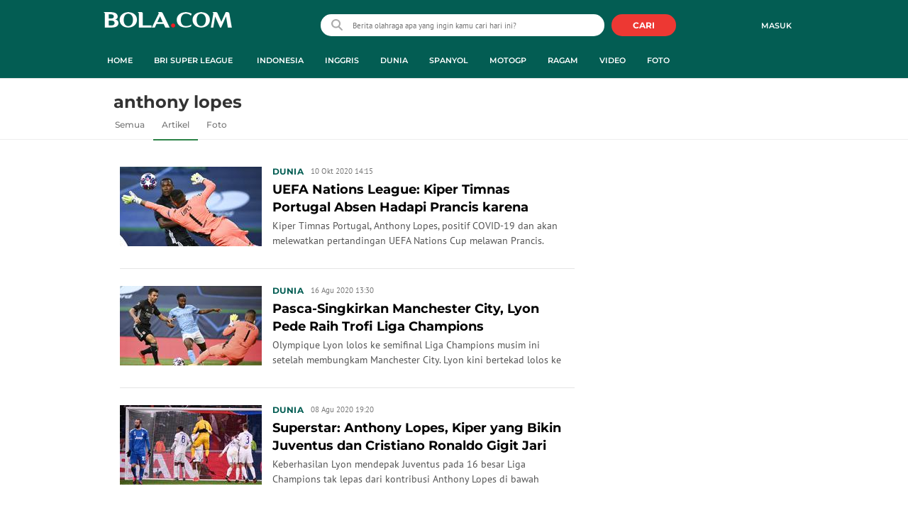

--- FILE ---
content_type: text/html; charset=UTF-8
request_url: https://www.bola.com/tag/anthony-lopes/text
body_size: 32458
content:
<!DOCTYPE html><html lang="id"><head><title>Artikel anthony lopes Terbaru - Artikel Terkini Hari Ini | Bola.com</title><meta charset="utf-8"><meta name="viewport" content="width=device-width, initial-scale=1.0"><meta name="adx:sections" content="Tag"><meta name="adx:keywords" content="anthony lopes"><meta name="title" content="Artikel anthony lopes Terbaru - Artikel Terkini Hari Ini | Bola.com"><meta name="description" content="Berita anthony lopes - Kiper Timnas Portugal, Anthony Lopes, positif COVID-19 dan akan melewatkan pertandingan UEFA Nations Cup melawan Prancis."><meta name="keywords" content="anthony lopes, Berita anthony lopes, kabar anthony lopes, anthony lopes hari ini, berita harian anthony lopes, tag anthony lopes, arsip anthony lopes, indeks anthony lopes, anthony lopes terkini, anthony lopes terbaru"><meta content="index,follow" name="googlebot-news">
<meta content="index,follow" name="googlebot">
<meta name="robots" content="index,follow">
<meta content="Bola.com" name="author">
<meta content="In-Id" http-equiv="content-language">
<meta content="id" name="language">
<meta content="id" name="geo.country">
<meta content="Indonesia" name="geo.placename">
<meta http-equiv="Content-Security-Policy" content="upgrade-insecure-requests">
<meta name="ahrefs-site-verification" content="f0fc43bd1544ebba3e78fc1e77762d498b5372669d65bdbcf5752af599a5d05b">
<meta name="msvalidate.01" content="AB164098494B4EF9CD5F4674201809B8">
<meta name="msvalidate.01" content="8A609C27D3037D0B7DB2F607B5A691B8">
<meta content="7ICmynlB-qVbwPWxU9z3gWcaj4A" name="alexaVerifyID">
<meta name="p:domain_verify" content="71afac4b04c9a2865e98b48664490a79">
<!-- Start FB Instant Article Claim Url--><meta property="fb:pages" content="727534940671821">
<!-- EOF  FB Instant Article Claim Url--><link rel="preconnect" href="https://securepubads.g.doubleclick.net">
<meta name="robots" content="max-image-preview:large">
<meta property="article:published_time" content="[publishdate]"><meta property="og:title" content="Artikel anthony lopes Terbaru - Artikel Terkini Hari Ini | Bola.com" data-cache-key="https_bola.com:bump:xhp_ui__meta_ogs:320370883fa45f2120f1d6ac4b7b7889:Tag#anthony-lopes:desktop" data-cache-ttl="120" data-component-name="ui:meta-ogs"><meta property="og:type" content="article"><meta property="og:url" content="https://www.bola.com/tag/anthony-lopes/text"><meta property="og:site_name" content="bola.com"><meta property="og:description" content="Berita anthony lopes - Kiper Timnas Portugal, Anthony Lopes, positif COVID-19 dan akan melewatkan pertandingan UEFA Nations Cup melawan Prancis."><meta name="twitter:title" content="Artikel anthony lopes Terbaru - Artikel Terkini Hari Ini | Bola.com"><meta name="twitter:card" content="summary"><meta name="twitter:site" content="@bolacomID"><meta name="twitter:creator" content="@bolacomID"><meta name="twitter:description" content="Berita anthony lopes - Kiper Timnas Portugal, Anthony Lopes, positif COVID-19 dan akan melewatkan pertandingan UEFA Nations Cup melawan Prancis."><meta name="twitter:domain" content="bola.com"><meta name="twitter:url" content="https://www.bola.com/tag/anthony-lopes/text"><meta property="og:image" content="https://cdn1-production-images-kly.akamaized.net/HHyi_GVKRdPTu312ovXK7b_HzkU=/1200x675/smart/filters:quality(75):strip_icc()/kly-media-production/medias/3210269/original/026614400_1597533737-Lyon_Vs_Manchester_City_03.jpg"><meta property="twitter:image" content="https://cdn1-production-images-kly.akamaized.net/HHyi_GVKRdPTu312ovXK7b_HzkU=/1200x675/smart/filters:quality(75):strip_icc()/kly-media-production/medias/3210269/original/026614400_1597533737-Lyon_Vs_Manchester_City_03.jpg"><script>window.adblockExists=true;</script><script defer async src="https://cdn-production-assets-kly.akamaized.net/builds/advertisement.df330292.js"></script><link rel="dns-prefetch" href="//cdn0-production-assets-kly.akamaized.net"><link rel="dns-prefetch" href="//cdn1-production-assets-kly.akamaized.net"><link rel="dns-prefetch" href="//cdn0-production-images-kly.akamaized.net"><link rel="dns-prefetch" href="//cdn1-production-images-kly.akamaized.net"><link rel="dns-prefetch" href="//cdn-a.production.vidio.static6.com"><link rel="alternate" type="application/rss+xml" href="https://feed.bola.com/rss/indonesia" data-cache-key="https_bola.com:bump:xhp_ui__rss_discover:b5e35bce15b0006841fd87a018e73c2b:417" data-cache-ttl="5" data-component-name="ui:rss-discover"><link rel="alternate" type="application/rss+xml" href="https://feed.bola.com/rss/inggris"><link rel="alternate" type="application/rss+xml" href="https://feed.bola.com/rss/dunia"><link rel="alternate" type="application/rss+xml" href="https://feed.bola.com/rss/spanyol"><link rel="alternate" type="application/rss+xml" href="https://feed.bola.com/rss/moto-gp"><link rel="alternate" type="application/rss+xml" href="https://feed.bola.com/rss/ragam"><link rel="alternate" type="application/rss+xml" href="https://feed.bola.com/rss/photo"><link rel="preconnect" href="https://cdn-production-assets-kly.akamaized.net/assets/fonts/bola/Montserrat/Montserrat-Regular.ttf" crossorigin /><link rel="preconnect" href="https://cdn-production-assets-kly.akamaized.net/assets/fonts/bola/Montserrat/Montserrat-Bold.ttf" crossorigin /><link rel="preconnect" href="https://cdn-production-assets-kly.akamaized.net/assets/fonts/mobile_bola/PT-Sans/pt-sans-v9-latin-regular.ttf" crossorigin /><link rel="canonical" href="https://www.bola.com/tag/anthony-lopes"><link rel="apple-touch-icon" sizes="57x57" href="https://cdn-production-assets-kly.akamaized.net/assets/images/bola/favicons/apple-touch-icon-57x57.png?v=3"><link rel="apple-touch-icon" sizes="60x60" href="https://cdn-production-assets-kly.akamaized.net/assets/images/bola/favicons/apple-touch-icon-60x60.png?v=3"><link rel="apple-touch-icon" sizes="72x72" href="https://cdn-production-assets-kly.akamaized.net/assets/images/bola/favicons/apple-touch-icon-72x72.png?v=3"><link rel="apple-touch-icon" sizes="76x76" href="https://cdn-production-assets-kly.akamaized.net/assets/images/bola/favicons/apple-touch-icon-76x76.png?v=3"><link rel="apple-touch-icon" sizes="114x114" href="https://cdn-production-assets-kly.akamaized.net/assets/images/bola/favicons/apple-touch-icon-114x114.png?v=3"><link rel="apple-touch-icon" sizes="120x120" href="https://cdn-production-assets-kly.akamaized.net/assets/images/bola/favicons/apple-touch-icon-120x120.png?v=3"><link rel="apple-touch-icon" sizes="144x144" href="https://cdn-production-assets-kly.akamaized.net/assets/images/bola/favicons/apple-touch-icon-144x144.png?v=3"><link rel="apple-touch-icon" sizes="152x152" href="https://cdn-production-assets-kly.akamaized.net/assets/images/bola/favicons/apple-touch-icon-152x152.png?v=3"><link rel="apple-touch-icon" sizes="180x180" href="https://cdn-production-assets-kly.akamaized.net/assets/images/bola/favicons/apple-touch-icon-180x180.png?v=3"><link rel="icon" type="image/png" href="https://cdn-production-assets-kly.akamaized.net/assets/images/bola/favicons/favicon-32x32.png?v=3" sizes="32x32"><link rel="icon" type="image/png" href="https://cdn-production-assets-kly.akamaized.net/assets/images/bola/favicons/android-chrome-192x192.png?v=3" sizes="192x192"><link rel="icon" type="image/png" href="https://cdn-production-assets-kly.akamaized.net/assets/images/bola/favicons/favicon-96x96.png?v=3" sizes="96x96"><link rel="icon" type="image/png" href="https://cdn-production-assets-kly.akamaized.net/assets/images/bola/favicons/favicon-16x16.png?v=3" sizes="16x16"><link rel="manifest" href="https://cdn-production-assets-kly.akamaized.net/assets/images/bola/favicons/manifest.json?v=3"><link rel="shortcut icon" href="https://cdn-production-assets-kly.akamaized.net/assets/images/bola/favicons/favicon.ico?v=3"><meta name="msapplication-TileColor" content="#da532c"><meta name="msapplication-TileImage" content="https://cdn-production-assets-kly.akamaized.net/assets/images/bola/favicons/mstile-144x144.png?v=3"><meta name="msapplication-config" content="https://cdn-production-assets-kly.akamaized.net/assets/images/bola/favicons/browserconfig.xml?v=3"><meta name="theme-color" content="#ffffff"><link rel="stylesheet" type="text/css" href="https://cdn-production-assets-kly.akamaized.net/builds/bola.e95a1247.css" /><link rel="preload" as="style" onload="this.onload=null;this.rel='stylesheet'" id="custom-style" type="text/css" href="https://cdn-production-assets-kly.akamaized.net/custom_scripts/20260122142909.desktop.bola.css" /><noscript><link rel="stylesheet" href="https://cdn-production-assets-kly.akamaized.net/custom_scripts/20260122142909.desktop.bola.css" id="custom-style"></noscript><script>function ready(fn) {if (document.readyState != 'loading'){fn();} else {document.addEventListener('DOMContentLoaded', fn);}}</script><script src="https://ajax.googleapis.com/ajax/libs/jquery/2.1.0/jquery.min.js"></script><script type="text/javascript" data-component-name="script:local-jquery">window.jQuery || document.write("<script src='https://www.bola.com/assets/javascripts/vendor/jquery.min.js'><\/script>"); </script><script>window.dataLayer = window.dataLayer || [];</script><script type="text/javascript">var liputan6_id_site_id = "5";
var liputan6_id_client_id = "7";
var liputan6_id_client_token = "061a0cc36a8b8fff0399ba98347ae2a3";</script><script>(function(w,d,s,l,i){w[l]=w[l]||[];w[l].push({'gtm.start':
new Date().getTime(),event:'gtm.js'});var f=d.getElementsByTagName(s)[0],
j=d.createElement(s),dl=l!='dataLayer'?'&l='+l:'';j.async=true;j.src=
'https://www.googletagmanager.com/gtm.js?id='+i+dl;f.parentNode.insertBefore(j,f);
})(window,document,'script','dataLayer','GTM-WCLF9JK');</script><!--[if lte IE 8]><script   type="text/javascript" src="https://cdn-production-assets-kly.akamaized.net/builds/html5shiv.8d229fe9.js"></script><![endif]--><script type="text/javascript"> window.kmklabs = {};  window.kmklabs.env = 'production';  window.kmklabs.baseAssetsUrl = 'https://cdn-production-assets-kly.akamaized.net/assets';  window.kmklabs.gtm = {"articleId":"","articleTitle":"","category":"TagPage","editors":"","editorialType":"","embedVideo":"","pageTitle":"home","publicationDate":"","publicationTime":"","subCategory":"tag","subSubCategory":"","tag":"","authors":{"type":"","names":""},"numberOfWords":0,"enabled":true,"log":false,"imageCreation":false,"type":"","videos":[],"photos":[],"partner":"","isSEO":false,"reporters":"","photographers":"","isLiveReport":false,"liveReportTag":"","brand":"","videoSource":"","content_ai":"","isTableOfContent":"","nais_creator":"","isArticleReference":"","team_id":"","special_content_id":"","isFeature":false};  window.kmklabs.visitor = {"publicationDate":"","publicationTime":"","tag":[],"subCategory":"tag","subSubCategory":"","type":"","pageType":"TagPage","age":"","gender":"","title":"","platform":"Desktop","site":"bola.com","isAdultContent":false};  window.kmklabs.platform = 'Desktop';  window.kmklabs.pageType = 'TagPage';  window.kmklabs.site = 'bola.com';  window.kmklabs.dmpSegments = [];window.gaPrefix = "TagsPage";
 window.kmklabs.channel = {"id":417,"name":"Bola","full_slug":""}; window.kmklabs.listSubChannel = [{"name":"Olimpiade Rio","slug":"olimpiade-rio"},{"name":"SEA Games","slug":"sea-games"},{"name":"Pesta Bola Rusia","slug":"pesta-bola-rusia"},{"name":"Indonesia","slug":"indonesia"},{"name":"Asian Para Games","slug":"asian-para-games"},{"name":"Piala AFF","slug":"piala-aff"},{"name":"TSC 2016","slug":"tsc-2016"},{"name":"Piala Presiden","slug":"piala-presiden"},{"name":"Piala Eropa","slug":"pesta-bola-eropa"},{"name":"Piala Dunia","slug":"piala-dunia"},{"name":"Inggris","slug":"inggris"},{"name":"Eropa 2016","slug":"eropa-2016"},{"name":"Dunia","slug":"dunia"},{"name":"Spanyol","slug":"spanyol"},{"name":"MotoGP","slug":"moto-gp"},{"name":"F1","slug":"f1"},{"name":"NBA","slug":"nba"},{"name":"E-sports","slug":"e-sports"},{"name":"Live","slug":"jadwal-live-streaming"},{"name":"News","slug":"news"},{"name":"Ragam","slug":"ragam"},{"name":"Highlights","slug":"highlights"},{"name":"Video","slug":"video"},{"name":"Corner","slug":"corner"},{"name":"Foto","slug":"photo"},{"name":"Asian Games","slug":"asian-games"}]; window.kmklabs.category = {"id":417,"name":"Bola","full_slug":""}; window.kmklabs.tag = {"name":"anthony lopes","slug":"anthony-lopes","isTopic":false};  window.kmklabs.toggle = {"disableVirtualpvPhoto":false,"lip6DelayPaging":false,"checkDuplicateCms":false,"cmsCheckAllTag":false,"lip6NoPageLoad":true,"disableVirtualPVFimela":true,"editorForMediaDescription":true,"updateGaLiputan":true,"parameterURL":true,"parameterURLIndex":false,"adminOtosiaSubdomain":false,"multipleAISource":true,"newLiveReport":true,"autoSaveArticle":true,"newRuleRatingRecipe":false,"liputan62025Theme":true,"liputan62025ThemeByParam":false,"enableSmartSearch":false,"seamlessPaging":true,"pagination2Page":true}; </script><script defer  type="text/javascript" src="https://cdn-production-assets-kly.akamaized.net/builds/gtm.f8aa0d37.js"></script><script type="text/javascript"><!-- Page-hiding snippet (recommended)  -->
(function(a,s,y,n,c,h,i,d,e){s.className+=' '+y;h.start=1*new Date;
h.end=i=function(){s.className=s.className.replace(RegExp(' ?'+y),'')};
(a[n]=a[n]||[]).hide=h;setTimeout(function(){i();h.end=null},c);h.timeout=c;
})(window,document.documentElement,'async-hide','dataLayer',4000,
{'GTM-T8TZLMM':true});


(function(i,s,o,g,r,a,m){i['GoogleAnalyticsObject']=r;i[r]=i[r]||function(){
(i[r].q=i[r].q||[]).push(arguments)},i[r].l=1*new Date();a=s.createElement(o),
m=s.getElementsByTagName(o)[0];a.async=1;a.src=g;m.parentNode.insertBefore(a,m)
})(window,document,'script','https://www.google-analytics.com/analytics.js','ga');

ga('create', 'UA-47200845-28', 'auto', {allowLinker: true, cookieDomain: 'bola.com'});
ga('require', 'linkid', 'linkid.js');
ga('require', 'displayfeatures');
ga('require', 'GTM-T8TZLMM');
// ga('kmkGATracker.send', 'pageview', url);


(function() {
var url = location.pathname + location.search;

window.kmklabs = window.kmklabs || window.info;

  if(window.kmklabs && window.kmklabs.article) {
    if(window.kmklabs.article.isAdvertorial) {
      url += '?adv=1';
    }
  }
/*
 ga('create', 'UA-47200845-28', 'auto');
 ga('send', 'pageview', url);
*/

window.kmklabs.featureToggle = {};
window.kmklabs.featureToggle.gaSendPageview = false;
window.kmklabs.featureToggle.gaSendEventNative = false;

})();

$('.navbar--top--logo__image').attr('src', 'https://cdn1-production-assets-kly.akamaized.net/logos/417/original/072063500_1651332499-logo-bola-new-mobile.png');

document.addEventListener("DOMContentLoaded", function() {
    if (window.kmklabs?.gtm?.pageTitle === 'home') {
        const __innerContainer = document.querySelector('.container-article-bottom .inner-container-article');
        const __wsc = document.querySelector('.wsc[data-position="1"]');
        
        // Prepend WSC element
        if (__innerContainer && __wsc) {
            __innerContainer.prepend(__wsc);
        }
    }

    const __element = document.querySelector('.container-aside-bottom');
    const __elements = document.querySelectorAll('.content-promotion--sts__wrapper[data-position="STS1"] .article-snippet--small__item');
    const __element2 = __elements[__elements.length - 1];

    if (!__element || __element2 === undefined) {
        return;    
    }

    const __positionElement = __element.getBoundingClientRect().top + window.scrollY;
    const __positionElement2 = __element2.getBoundingClientRect().top + window.scrollY;

    let __additionalMargin = 0;
    if (window.kmklabs?.gtm?.pageTitle === 'home') {
        //__additionalMargin = 270;
    }

    if (__positionElement <= (__positionElement2+130+__additionalMargin)) {
        var __marginTop = (130 + __positionElement2) - __positionElement;
        __element.setAttribute('style', 'margin-top: '+ __marginTop +'px;');
    }

});

</script>

<style>
#div-gpt-ad-bolacom-billboard-oop,
.article-ad.article-ad_ad-lb,
.channel-ad.channel-ad_ad-lb,
#div-gpt-ad-sc-paging-placeholder {
    /*background-color: #FFFFFF;*/
}
#div-gpt-ad-bolacom-billboard-oop {
    min-height: 200px;
    min-width: 980px;
}
#div-gpt-ad-bolacom-lb {
    background-color: #FFFFFF;
    min-height: 250px;
    min-width: 970px;
    display: flex;
}
.article-ad.article-ad_ad-lb,
.channel-ad.channel-ad_ad-lb {
    min-height: 250px;
    min-width: 970px;
}
#div-gpt-ad-sc-paging-placeholder,
div#div-gpt-ad-sc-placeholder {
    min-height: 270px;
    min-width: 270px;
}
</style>

<style>body{font-family: "PT Sans", arial, sans-serif !important;}</style>

<style>
@font-face{font-family:Montserrat;src:url('https://preview-kly.akamaized.net/fonts/Montserrat/Montserrat-Regular.ttf') format('truetype');font-weight:400;font-style:normal}@font-face{font-family:Montserrat;src:url('https://preview-kly.akamaized.net/fonts/Montserrat/Montserrat-Medium.ttf') format('truetype');font-weight:500;font-style:normal}@font-face{font-family:Montserrat;src:url('https://preview-kly.akamaized.net/fonts/Montserrat/Montserrat-SemiBold.ttf') format('truetype');font-weight:600;font-style:normal}@font-face{font-family:Montserrat;src:url('https://preview-kly.akamaized.net/fonts/Montserrat/Montserrat-Bold.ttf') format('truetype');font-weight:700;font-style:normal}#photo-gallery-latest .box--header .box--header__title,#photo-gallery-latest .gallery .gallery--grid .gallery--grid__item .gallery--grid--photo .gallery--grid--photo__title .gallery--grid--photo__title-link,#popular-articles .box--header .box--header__title,.adult-popup__age,.adult-popup__header,.adult-popup__message,.adult-popup__next,.adult-popup__quit,.article-content-body__item-break-index,.article-content-body__item-title,.article-snippet--big__link,.article-snippet--numbered__category,.article-snippet--numbered__number,.article-snippet--numbered__wrapper,.article-snippet--small__title,.articles--featured--item__category,.articles--grid--item__category,.articles--headlines--item__media-count,.articles--headlines--item__title,.articles--index-button__link,.articles--iridescent-list--photo-item__category,.articles--iridescent-list--photo-item__title,.articles--iridescent-list--popular-photos-item__bottom-title,.articles--iridescent-list--popular-photos-item__main-title,.articles--iridescent-list--popular-photos-item__title,.articles--iridescent-list--popular-videos-item__bottom-link,.articles--iridescent-list--popular-videos-item__main-link,.articles--iridescent-list--popular-videos-item__title,.articles--iridescent-list--text-item__category,.articles--iridescent-list--text-item__title,.articles--iridescent-list--text-item__title-link .articles--iridescent-list--text-item__title-link-text,.articles--iridescent-list--video-item__category,.articles--iridescent-list--video-item__title,.articles--media-layer__count,.articles--rows--item__category,.articles--rows--item__title,.articles--search-filter__list-wrapper,.articles--search-filter__title-text,.asides--livestreaming--list-item__link,.asides--livestreaming--list-item__live,.asides--livestreaming--list-item__title,.asides--livestreaming__button,.asides--livestreaming__see-all,.asides--livestreaming__title,.asides--trending-tags .tag-snippet .tag-snippet__link,.authentication--login__heading,.authentication--login__social-media-title,.authentication--password-reset--form__submit,.authentication--password-reset__header,.authentication--password-reset__header_success,.authentication--popup__header,.authentication--register__heading,.authentication--register__social-media-title,.autocorrect,.baca-juga,.baca-juga .baca-juga__list li a,.baca-juga__header,.back-link__item-channel,.back-link__item-title,.box--header__title,.breaking-news,.breaking-news-with-brand__content-text,.categories-indeks .ui-datepicker,.comments--form__submit,.comments--header__title,.comments--list--item__author-link,.comments--list--item__dislike-count,.comments--list--item__like-count,.content-promotion--header-stm__title,.content-promotion--header-sts__title,.content-promotion--stm__link,.content-promotion--sts__title,.content-promotion__sportylife .article-snippet--big__link,.content-promotion__sportylife .article-snippet--small__title .article-snippet__link,.content-promotion__sportylife .content-promotion--header-sts__link-title,.desktop--header__title,.desktop--header__title-text,.enamplus-gateway__logo,.enamplus-gateway__title,.error-message--popular-articles__text-title,.error-message--popular-articles__title,.error-message__button,.error-message__caption,.footer,.footer--nav-list,.form-group,.form-group .form-label,.form-group .form-submit,.gallery--grid--photo__count,.gallery--grid--photo__title-link,.gallery--grid--video__title-link,.gallery--headlines--aside--photo__count,.gallery--headlines--aside--photo__figure-caption,.gallery--headlines--aside--photo__figure-caption-link,.gallery--headlines--aside--video__figure-caption-link,.gallery--headlines--featured--photo__caption,.gallery--headlines--featured--photo__count,.gallery--headlines--featured--video__caption,.heading-bar h2,.heading-bar h3,.heading-bar h5,.headline--bottom-slider__item_title,.headline--bottom-slider__title,.headline--livestreaming__live,.headline--livestreaming__main-title,.headline--main__related-item-link,.headline--main__related-title,.headline--main__title,.hentry .related-news header.title h2,.highlights-grid-item__header-date,.highlights-grid-item__header-league,.highlights-grid-item__title-wrap,.highlights-slider-item__header-date,.highlights-slider-item__header-league,.highlights-slider-item__title-wrap,.highlights-slider__header-link,.highlights-slider__header-title,.indeks--channel-filter,.indeks-header-timespan-arrow,.indeks-header-timespan-arrow-active,.indeks-header-title,.live--streaming__title,.live--streaming__versus,.livereport--breaking-news,.livereport--headline__description,.livereport--headline__head__content__date,.livereport--headline__head__content__logo,.livereport--headline__head__content__title,.livereport--key-moment__head-title,.livereport--key-moment__list-item,.livereport--streamline__clock,.livereport--streamline__content p,.livereport--streamline__copylink,.livereport--streamline__copylink--success,.livereport--streamline__date,.livereport--streamline__link,.livereport--streamline__title,.livereport-gateway--item__header-title,.livereport-gateway--item__list-item--date,.livereport-gateway--item__list-item--desc,.livereport-gateway--item__list-item--title,.livereport-gateway--item__read-more--link,.livereport-gateway--item__time,.livereport-gateway--main__content__date,.livereport-gateway--main__content__logo,.livereport-gateway--main__content__title,.livereports--list--item__tag,.livereports--list--item__title,.navbar--menu--item__link,.navbar--menu--item__more-item-link,.navbar--menu--item__more-sub-menu .navbar--menu--item__link,.navbar--top--network-grid__connect-title,.navbar--top--network-grid__network-title,.navbar--top--search__icon,.navbar--top--user-dropdown__login,.photo--new-berita-terkini .box--header .box--header__title,.photo--new-berita-terkini .gallery .gallery--grid .gallery--grid__item .gallery--grid--photo .gallery--grid--photo__title .gallery--grid--photo__title-link,.photogalleries.index.category-photo .gallery--headlines--featured--photo__caption,.popular--photo__title-link,.popular--video__title-link,.profile--activity__title,.profile--article--figure__duration,.profile--article--figure__icon-photo,.profile--article--header__title,.profile--article--header_big .profile--article--header__title,.profile--articles__title,.profile--form__group,.profile--form__title,.profile-articles .media-heading a,.profile__button,.profile__change-banner,.profile__fullname,.promotion-link__item-channel,.promotion-link__item-title,.reactions--item__count,.reactions__title,.read-page--credits__header,.read-page--header--title,.read-page--photo-tag--header__title,.read-page--social-share__header,.read-page--social-share__share-count-label,.recommendations--grid--item__box-title,.recommendations--list--item__link,.recommendations__title,.related-news__box-title,.related-news__title,.relateds-slow--grid--item__box-title,.relateds-slow--list--item__link,.relateds-slow__title,.search-not-found__notice,.search-popup,.search-results__header-text,.simple-pagination__next-link,.simple-pagination__page-number .simple-pagination__page-number-link_active,.simple-pagination__page-number-link,.tags--article--grid--header__title,.tags--article--row--header__category-link,.tags--article--row--header__title,.tags--aside-filter__container .tags--aside-filter__time-title,.tags--aside-filter__container ul,.tags--aside-gallery--item_foto .tags--aside-gallery--item__title,.tags--aside-gallery__media,.tags--aside-gallery_foto .tags--aside-gallery__media,.tags--aside-gallery_video .tags--aside-gallery--item__title,.tags--box,.tags--box--item__name,.tags--header__title,.tags--quick-links__item,.tags--snippet__link .tags--snippet__name,.tags--tab,.topics--aside--relateds--item__title,.topics--aside--relateds__title-header,.topics--header-aside__detail .topics--header-aside__title,.topics--popover__more-link,.topics--popover__title,.topics--popover__type,.trending-prominences--item__title,.trending-prominences--list__title,.widget,.widget--articles--item__title,.widget--navbar--item__link,.widget--navbar__btn-next-link,.widget-article .widget-item .images-count,.widget-article .widget-title h3,a.article-snippet__link,a.ui--a.articles--iridescent-list--photo-item__overlay-link,header.title h3{font-family:Montserrat,"PT Sans",arial,sans-serif!important}
</style>

<script>; window.gaSendEvent = function(event, category, action, label, fieldsObject) {
    window.ga && window.ga('kmkGATracker.send', 'event', category, action, label, fieldsObject);
}; window.clickEvent = function (category, action, label){
    window.ga && window.ga('kmkGATracker.send','event', category, action, label);
}; </script><style>
    div.advertisement-placeholder {
        text-align: center;
        padding-bottom: 20px;
        display: flex;
        flex-direction: column;
        justify-content: center;
    }
    div.advertisement-text p {
        margin: 0;
        font-family: Open Sans;
        font-style: normal;
        font-weight: normal;
        font-size: 10px;
        line-height: 20px;
        color: #999999;
    }
    div.advertisement-banner {
        margin: 0px auto;
    }
    div#div-gpt-ad-sc-placeholder, div#div-gpt-ad-sc-paging-placeholder {
        min-height: 270px;
    }
    div#div-gpt-ad-hp-placeholder, div#div-gpt-ad-hp2-placeholder {
        min-height: 620px;
    }
    div#div-gpt-ad-sc-placeholder div.advertisement-banner {
        margin: 0px auto;
    }
    div#div-gpt-ad-mgid-inarticle-placeholder{
        background: #F5F5F5;
        padding-bottom: unset !important;
        min-height: 225px;
    }
    div#div-gpt-ad-mgid-underarticle-placeholder{
        background: #F5F5F5;
        padding-bottom: unset !important;
        min-height: 480px;
    }
</style></head><body class="tags show anthony-lopes"><noscript><iframe src="https://www.googletagmanager.com/ns.html?id=GTM-WCLF9JK" height="0" width="0" style="display:none;visibility:hidden"></iframe></noscript><div id="fb-root"></div><div id="modal-login" role="dialog" class="modal fade" aria-hidden="true"></div><!-- temporary make this to xbt block, cause there still no asset for popup in clickdoctor --><div class="authentication--popup" data-component-name="desktop:authentication:popup"><div class="authentication--popup__background"></div><div class="authentication--popup__content"><div class="authentication--popup__header">Sukses</div><div class="authentication--popup__image"></div><p class="authentication--popup__info"></p><div class="authentication--popup__close" id="popup-close"><i class="i-close-login"></i></div></div></div>
          <!-- START KLY BILLBOARD -->
          <!-- /36504930/www.bola.com/dfp-billboard -->
          <div id='div-gpt-ad-bolacom-billboard-oop' data-info='ad'></div>
          <!-- END KLY BILLBOARD -->
        <div class="container-wrapper"><header class="site-header fixed-header" role="banner"><div class="js-header-wrapper"><div class="navbar--top" role="navigation" data-component="desktop:navbar:top" data-component-name="desktop:navbar:top"><div class="navbar--top__wrapper"><script id="js_channelName" type="text/json">"Bola"</script><div id="user-menu-container" data-login-url="https://www.liputan6.id/login/application?client_id=4&amp;client_secret=78ba6e06431d9b58194e4c63627db5b0&amp;thirdparty=1&amp;redirect=https%3A%2F%2Fwww.bola.com%2Fauth%2Fyouniverse%2Fsuccess" class="navbar--top__user-menu top-user-menu"><ul class="navbar-right woi-shared-header-menu"></ul></div><p class="navbar--top--logo__site-title" itemprop="name" data-cache-key="https_bola.com:bump:207f21411ec197eade52d8c36169d485::top-logo-logo::0" data-cache-ttl="120" data-component-name="desktop:navbar:top:logo"><a class="navbar--top--logo__link" itemprop="url" href="https://www.bola.com"><img class="navbar--top--logo__image" src="https://cdn1-production-assets-kly.akamaized.net/logos/417/original/074413400_1743990287-088312500_1689840195-bolacom.png" alt="logo">bola</a></p><div class="navbar--top--search" data-component-name="desktop:navbar:top:search"><form id="search" class="navbar--top--search__form" role="search" method="get" action="https://www.bola.com/search" autocomplete="off"><input class="navbar--top--search__input" type="text" value="" name="q" id="q" placeholder="Berita olahraga apa yang ingin kamu cari hari ini?" maxlength="100"><i class="i-search-2 navbar--top--search__left-icon"></i><button class="navbar--top--search__button" type="submit"><i class="navbar--top--search__icon i-search"></i><span class="navbar--top--search__icon">CARI</span></button><div class="navbar--top--search__context-menu"><div class="navbar--top--search__context-menu-autocomplete" style="display:none;"></div><div class="navbar--top--search__context-menu-instant-search" style="display:none;"></div><div class="navbar--top--search__context-menu-history" style="display:none;"></div><div class="navbar--top--search__context-menu-popular" style="display:none;"></div></div></form></div></div></div></div><div class="navbar--menu " data-slim="true" data-component="desktop:navbar:menu" data-cache-key="https_bola.com:bump:xhp_desktop__navbar__menu:b7dcfa4e5fae025e25591870358108bd:35:App\Publishing\Lib\Collections\Categories\Navigation:bola::94128f136c92f00f9c07709d6e40b140:cat_id#417" data-cache-ttl="120" data-component-name="desktop:navbar:menu"><div class="container navbar--menu__list-wrapper js-parent-more-menu"><ul class="navbar--menu__list js-more-menu js-top-nav-list"><li id="logo-slim-list-item" class="navbar--menu--item navbar--menu--item_logo-slim"><a class="navbar--menu--item__link navbar--menu--item__link_logo-slim js-navbar-item-slim-link" href="https://www.bola.com" title="home" aria-label="home menu"><i class="i-logo-slim navbar--menu__logo-slim"></i></a></li><li id="channel-all" class="navbar--menu--item"><a class="navbar--menu--item__link js-navbar-item-link" href="https://www.bola.com" title="home" aria-label="home menu">Home</a></li><li id="category-423" class="navbar--menu--item" data-component-name="desktop:navbar:menu:item"><a class="ui--a js-navbar-channel navbar--menu--item__link js-navbar-item-link" href="https://www.bola.com/indonesia" title="Indonesia" data-channel="Indonesia" data-gtm-channel="indonesia" aria-label="indonesia menu">Indonesia</a></li><li id="category-420" class="navbar--menu--item" data-component-name="desktop:navbar:menu:item"><a class="ui--a js-navbar-channel navbar--menu--item__link js-navbar-item-link" href="https://www.bola.com/inggris" title="Inggris" data-channel="Inggris" data-gtm-channel="inggris" aria-label="inggris menu">Inggris</a></li><li id="category-567" class="navbar--menu--item" data-component-name="desktop:navbar:menu:item"><a class="ui--a js-navbar-channel navbar--menu--item__link js-navbar-item-link" href="https://www.bola.com/dunia" title="Dunia" data-channel="Dunia" data-gtm-channel="dunia" aria-label="dunia menu">Dunia</a></li><li id="category-421" class="navbar--menu--item" data-component-name="desktop:navbar:menu:item"><a class="ui--a js-navbar-channel navbar--menu--item__link js-navbar-item-link" href="https://www.bola.com/spanyol" title="Spanyol" data-channel="Spanyol" data-gtm-channel="spanyol" aria-label="spanyol menu">Spanyol</a></li><li id="category-485" class="navbar--menu--item" data-component-name="desktop:navbar:menu:item"><a class="ui--a js-navbar-channel navbar--menu--item__link js-navbar-item-link" href="https://www.bola.com/moto-gp" title="MotoGP" data-channel="MotoGp" data-gtm-channel="moto-gp" aria-label="motogp menu">MotoGP</a></li><li id="category-486" class="navbar--menu--item" data-component-name="desktop:navbar:menu:item"><a class="ui--a js-navbar-channel navbar--menu--item__link js-navbar-item-link" href="https://www.bola.com/ragam" title="Ragam" data-channel="Ragam" data-gtm-channel="ragam" aria-label="ragam menu">Ragam</a></li><li id="category-419" class="navbar--menu--item" data-component-name="desktop:navbar:menu:item"><a class="ui--a js-navbar-channel navbar--menu--item__link js-navbar-item-link" href="https://enamplus.liputan6.com/bola" title="Video" data-channel="Video" data-gtm-channel="video" aria-label="video menu">Video</a></li><li id="category-418" class="navbar--menu--item" data-component-name="desktop:navbar:menu:item"><a class="ui--a js-navbar-channel navbar--menu--item__link js-navbar-item-link" href="https://www.bola.com/photo" title="Foto" data-channel="Photo" data-gtm-channel="photo" aria-label="foto menu">Foto</a></li></ul><div class="navbar--menu__right-panel"><div class="navbar--menu__search-wrapper"><div class="navbar--menu__search-button"><i class="navbar--menu__search-icon i-search-2"></i></div><div class="navbar--menu__search-form-container"><form id="search" class="navbar--menu__search-form" role="search" method="get" action="https://www.bola.com/search"><input class="navbar--menu__search-input" type="text" value="" name="q" id="q" placeholder="Cari di bola.com" autocomplete="off"></form></div></div></div></div></div></header><div class="container" id="flash-message"></div><div class="tags--header" data-component-name="desktop:tags:header"><div class="tags--header__wrapper"><aside class="tags--header__detail"><div class="tags--header__detail-top"><h1 class="tags--header__title">anthony lopes</h1></div><div class="tags--header__tab"><div class="tags--tab" data-component="desktop:tags:tab" data-feature-name="tag" data-component-name="desktop:tags:tab"><ul class="tags--tab__list"><li class="tags--tab__item tags--tab__item_all"><a class="tags--tab__item-link" href="https://www.bola.com/tag/anthony-lopes" data-label="All">Semua</a></li><li class="tags--tab__item tags--tab__item_text"><a class="tags--tab__item-link tags--tab__item-link_active" href="https://www.bola.com/tag/anthony-lopes/text" data-label="Articles">Artikel</a></li><li class="tags--tab__item tags--tab__item_photo"><a class="tags--tab__item-link" href="https://www.bola.com/tag/anthony-lopes/photo" data-label="Photo">Foto</a></li></ul></div></div></aside></div></div><div class="container-main"><div id="main" class="container clearfix"><div class="tags--layout" data-component-name="desktop:tags:layout"><div class="tags--layout__wrapper clearfix"><div class="tags--layout--right tags--layout--right_all" data-component-name="desktop:tags:layout:right"><div class="articles--iridescent-list" data-index="0" data-component-name="desktop:articles:iridescent-list"><article class="articles--iridescent-list--item articles--iridescent-list--text-item" id="article_4378726" data-slug="uefa-nations-league-kiper-timnas-portugal-absen-hadapi-prancis-karena-positif-covid-19" data-type="TextTypeArticle" data-template-name="article-iridescent-list-text" data-template-var="container" data-channel="Dunia" data-title="UEFA Nations League: Kiper Timnas Portugal Absen Hadapi Prancis karena Positif COVID-19" data-category="Dunia" data-article-id="4378726" data-component-name="desktop:articles:iridescent-list:text-item"><figure class="articles--iridescent-list--text-item__figure-thumbnail"><a class="ui--a articles--iridescent-list--text-item__figure-thumbnail-link" href="https://www.bola.com/dunia/read/4378726/uefa-nations-league-kiper-timnas-portugal-absen-hadapi-prancis-karena-positif-covid-19" title="UEFA Nations League: Kiper Timnas Portugal Absen Hadapi Prancis karena Positif COVID-19" data-template-var="url" data-kanal-page=""><picture class="articles--iridescent-list--text-item__figure-image"><img src="https://cdn1-production-images-kly.akamaized.net/gAoHnZXMs6QRa9GOR0DAK2lPS_w=/200x112/smart/filters:quality(75):strip_icc()/kly-media-production/medias/3210269/original/026614400_1597533737-Lyon_Vs_Manchester_City_03.jpg" width="200" height="112" alt="Kiper Lyon, Anthony Lopes, berusaha menghalau bola saat melawan Manchester City pada perempat final Liga Champions di Stadion Jose Alvalade, Sabtu (15/8/2020). Lyon menang 3-1 atas Manchester City. (Franck Fife/Pool/via AP)" class="articles--iridescent-list--text-item__figure-image-img" data-width="200" data-height="112" data-template-var="image"></picture></a></figure><aside class="articles--iridescent-list--text-item__details"><header class="articles--iridescent-list--text-item__header"><a href="https://www.bola.com/dunia" class="articles--iridescent-list--text-item__category" data-template-var="category">Dunia</a><span class="articles--iridescent-list--text-item__datetime" data-template-var="date"><time class="articles--iridescent-list--text-item__time" datetime="2020-10-10T14:15:00+07:00">10 Okt 2020 14:15</time></span><h4 class="articles--iridescent-list--text-item__title"><a class="ui--a articles--iridescent-list--text-item__title-link" href="https://www.bola.com/dunia/read/4378726/uefa-nations-league-kiper-timnas-portugal-absen-hadapi-prancis-karena-positif-covid-19" title="UEFA Nations League: Kiper Timnas Portugal Absen Hadapi Prancis karena Positif COVID-19" data-template-var="url" data-kanal-page=""><span class="articles--iridescent-list--text-item__title-link-text" data-template-var="title">UEFA Nations League: Kiper Timnas Portugal Absen Hadapi Prancis karena Positif COVID-19</span></a></h4></header><div class="articles--iridescent-list--text-item__summary articles--iridescent-list--text-item__summary-seo" data-template-var="summary">Kiper Timnas Portugal, Anthony Lopes, positif COVID-19 dan akan melewatkan pertandingan UEFA Nations Cup melawan Prancis.</div></aside></article><article class="articles--iridescent-list--item articles--iridescent-list--text-item" id="article_4332247" data-slug="pasca-singkirkan-manchester-city-lyon-pede-raih-trofi-liga-champions" data-type="TextTypeArticle" data-template-name="article-iridescent-list-text" data-template-var="container" data-channel="Dunia" data-title="Pasca-Singkirkan Manchester City, Lyon Pede Raih Trofi Liga Champions" data-category="Dunia" data-article-id="4332247" data-component-name="desktop:articles:iridescent-list:text-item"><figure class="articles--iridescent-list--text-item__figure-thumbnail"><a class="ui--a articles--iridescent-list--text-item__figure-thumbnail-link" href="https://www.bola.com/dunia/read/4332247/pasca-singkirkan-manchester-city-lyon-pede-raih-trofi-liga-champions" title="Pasca-Singkirkan Manchester City, Lyon Pede Raih Trofi Liga Champions" data-template-var="url" data-kanal-page=""><picture class="articles--iridescent-list--text-item__figure-image"><img src="https://cdn1-production-images-kly.akamaized.net/_6QDHzucMIBUNFFhy277fhSVoLg=/200x112/smart/filters:quality(75):strip_icc()/kly-media-production/medias/3210325/original/009162100_1597542420-20200816--Lyon-Vs-Manchester-City--4.jpg" width="200" height="112" alt="Pemain Manchester City Raheem Sterling (tengah) mencoba menendang bola melewati kiper Lyon Anthony Lopes pada perempat final Liga Champions di Stadion Jose Alvalade, Lisbon, Portugal, Sabtu (15/8/2020). Lyon mengalahkan Manchester City 3-1. (Franck Fife/Pool Photo via AP)" class="articles--iridescent-list--text-item__figure-image-img" data-width="200" data-height="112" data-template-var="image"></picture></a></figure><aside class="articles--iridescent-list--text-item__details"><header class="articles--iridescent-list--text-item__header"><a href="https://www.bola.com/dunia" class="articles--iridescent-list--text-item__category" data-template-var="category">Dunia</a><span class="articles--iridescent-list--text-item__datetime" data-template-var="date"><time class="articles--iridescent-list--text-item__time" datetime="2020-08-16T13:30:24+07:00">16 Agu 2020 13:30</time></span><h4 class="articles--iridescent-list--text-item__title"><a class="ui--a articles--iridescent-list--text-item__title-link" href="https://www.bola.com/dunia/read/4332247/pasca-singkirkan-manchester-city-lyon-pede-raih-trofi-liga-champions" title="Pasca-Singkirkan Manchester City, Lyon Pede Raih Trofi Liga Champions" data-template-var="url" data-kanal-page=""><span class="articles--iridescent-list--text-item__title-link-text" data-template-var="title">Pasca-Singkirkan Manchester City, Lyon Pede Raih Trofi Liga Champions</span></a></h4></header><div class="articles--iridescent-list--text-item__summary articles--iridescent-list--text-item__summary-seo" data-template-var="summary">Olympique Lyon lolos ke semifinal Liga Champions musim ini setelah membungkam Manchester City. Lyon kini bertekad lolos ke final dan merengkuh titel juara.</div></aside></article><article class="articles--iridescent-list--item articles--iridescent-list--text-item" id="article_4325948" data-slug="superstar-anthony-lopes-kiper-yang-bikin-juventus-dan-cristiano-ronaldo-gigit-jari" data-type="TextTypeArticle" data-template-name="article-iridescent-list-text" data-template-var="container" data-channel="Dunia" data-title="Superstar: Anthony Lopes, Kiper yang Bikin Juventus dan Cristiano Ronaldo Gigit Jari" data-category="Dunia" data-article-id="4325948" data-component-name="desktop:articles:iridescent-list:text-item"><figure class="articles--iridescent-list--text-item__figure-thumbnail"><a class="ui--a articles--iridescent-list--text-item__figure-thumbnail-link" href="https://www.bola.com/dunia/read/4325948/superstar-anthony-lopes-kiper-yang-bikin-juventus-dan-cristiano-ronaldo-gigit-jari" title="Superstar: Anthony Lopes, Kiper yang Bikin Juventus dan Cristiano Ronaldo Gigit Jari" data-template-var="url" data-kanal-page=""><picture class="articles--iridescent-list--text-item__figure-image"><img src="https://cdn0-production-images-kly.akamaized.net/UrK-_qAIg9VL2Fd62RRq-mA_34M=/200x112/smart/filters:quality(75):strip_icc()/kly-media-production/medias/3061642/original/087515100_1582768255-20200227-Lyon-Vs-Juventus-6.jpg" width="200" height="112" alt="Kiper Lyon Anthony Lopes merayakan dengan bek Lyon Jason Denayer usai mengalahkan Juventus pada leg pertama babak 16 besar Liga Champions di Stadion Parc Olympique Lyonnais, Decines-Charpieu, Perancis, Rabu (26/2/2020). Lyon menang 1-0. (FRANCK FIFE/AFP)" class="articles--iridescent-list--text-item__figure-image-img" data-width="200" data-height="112" data-template-var="image"></picture></a></figure><aside class="articles--iridescent-list--text-item__details"><header class="articles--iridescent-list--text-item__header"><a href="https://www.bola.com/dunia" class="articles--iridescent-list--text-item__category" data-template-var="category">Dunia</a><span class="articles--iridescent-list--text-item__datetime" data-template-var="date"><time class="articles--iridescent-list--text-item__time" datetime="2020-08-08T19:20:16+07:00">08 Agu 2020 19:20</time></span><h4 class="articles--iridescent-list--text-item__title"><a class="ui--a articles--iridescent-list--text-item__title-link" href="https://www.bola.com/dunia/read/4325948/superstar-anthony-lopes-kiper-yang-bikin-juventus-dan-cristiano-ronaldo-gigit-jari" title="Superstar: Anthony Lopes, Kiper yang Bikin Juventus dan Cristiano Ronaldo Gigit Jari" data-template-var="url" data-kanal-page=""><span class="articles--iridescent-list--text-item__title-link-text" data-template-var="title">Superstar: Anthony Lopes, Kiper yang Bikin Juventus dan Cristiano Ronaldo Gigit Jari</span></a></h4></header><div class="articles--iridescent-list--text-item__summary articles--iridescent-list--text-item__summary-seo" data-template-var="summary">Keberhasilan Lyon mendepak Juventus pada 16 besar Liga Champions tak lepas dari kontribusi Anthony Lopes di bawah mistar gawang.</div></aside></article></div></div></div></div></div></div><footer role="contentinfo"><div class="footer__wrapper-loading-image"><img class="footer__loading-image js-lazyload" src="https://cdn-production-assets-kly.akamaized.net/assets/images/blank-transparent.png" data-src="https://cdn-production-assets-kly.akamaized.net/assets/images/articles/loadingbox-bola.gif" width="32" height="32" alt="Loading"></div></footer></div><!-- START KLY BOTTOMFRAME --><!-- /36504930/www.bola.com/dfp-bottomfrm --><div id="div-gpt-ad-bolacom-bottomfrm-oop" data-info="ad"></div><!-- END KLY BOTTOMFRAME --><div class="back-to-top" data-component-name="desktop:back-to-top"><a href="#back-to-top" class="back-to-top__link js-back-to-top"><i class="back-to-top__icon i-button-back-to-top"></i></a></div><script async defer type="text/javascript" src="https://cdn-production-assets-kly.akamaized.net/custom_scripts/20251211090808.desktop.bola.js"></script><script   type="text/javascript" src="https://cdn-production-assets-kly.akamaized.net/builds/bola.d7fe9c6b.js"></script><script type="text/javascript">
bola.init();
if(bola.tags) { 
	if(bola.tags.init) { bola.tags.init(); } 
	if(bola.tags.init_show) { bola.tags.init_show(); } 
}
if(bola.final) { bola.final(); }

        $(document).ready(function() {
          var lazyload_ad = $("div.lazyload_ad");
          if (lazyload_ad.size() > 0) {
            lazyload_ad.lazyLoadAd();
          }
        });
      </script><script   type="text/javascript" src="https://cdn-production-assets-kly.akamaized.net/builds/grunticon.loader.013163f9.js"></script><script>
        grunticon([
          "https://cdn-production-assets-kly.akamaized.net/builds/bola-icons.data.svg.24c362a0.css",
          "https://cdn-production-assets-kly.akamaized.net/builds/bola-icons.data.png.67156b65.css",
          "https://cdn-production-assets-kly.akamaized.net/builds/bola-icons.fallback.508b34f2.css"
        ]);
      </script><noscript><link rel="stylesheet" type="text/css" href="https://cdn-production-assets-kly.akamaized.net/builds/liputan6-icons.fallback.4fb8682a.css" /></noscript><script type="text/javascript"></script><div id="initads" data-info="ad"><div class="channel-ad channel-ad_ad-initd" data-ad-type="initd" data-info="ad" data-component-name="desktop:channel-ad"><!-- GPT DESKTOP CHANNEL -->
<style>
  .google-auto-placed {
      display: none !important;
  }
</style>
<script>
  var urlParams = new URLSearchParams(window.location.search);
</script><!-- START JIXIE IDSYNC --><!-- START JIXIE LOGBIDS --><script>
  window.jixie_o = {
      track: true,
      accountID: "Bo214CWsuO",
      external_ids: ['tdid', 'jxtoko'],
      logbids: true,
  };
</script><script async src="https://scripts.jixie.media/onescript/Bo214CWsuO/jx-Bo10821481ajx.min.js"></script><!-- END JIXIE ID SYNC --><!-- END JIXIE LOGBIDS --><script async src="//adserver.kl-youniverse.com/asyncjs.php"></script><script async src="//securepubads.g.doubleclick.net/tag/js/gpt.js"></script><script async="" src="https://cdns.klimg.com/d.kapanlaginetwork.com/banner/asset/prebid/adapter.js?cb=ddbb2cfc"></script><!-- CHANNEL --><!-- BEGIN PUBMATIC HB WRAPPER CODE --><script type="text/javascript">
  /** GAM VERSION 10 */
  var googletag = googletag || {};
/** LOAD PREBID - START */
    /** START - PREBID INITIATE CLASS  */
    class PrebidInstantiate {
        constructor(timeout, fstimeout, hbtimeout, adunitDisplay, adunitVideo, price) {
            this.PREBID_TIMEOUT = timeout;
            this.FAILSAFE_TIMEOUT = fstimeout;
            this.HB_TIMEOUT = hbtimeout;
            this.ADUNITDISPLAY = adunitDisplay;
            this.ADUNITVIDEO = adunitVideo;
            this.PRICE = price;
            this.pushBid();
            this.failsafePrebid();
        }

        failsafePrebid() {
            let that = this;
            setTimeout(function() {
                that.initAdserver();
            }, this.FAILSAFE_TIMEOUT);
        }
        pushBid() {
            pbjs.que.push(() => {
                pbjs.addAdUnits(this.ADUNITDISPLAY);
                pbjs.addAdUnits(this.ADUNITVIDEO);
                pbjs.setConfig({
                    priceGranularity: this.PRICE,
                    enableSendAllBids: true,
                    cache: {
                        url: 'https://prebid.adnxs.com/pbc/v1/cache'
                    },
                    // bidderTimeout: 2000,
                    enableTIDs: true,
                    deviceAccess: true,
                    storageAllowed: true,
                });
                pbjs.requestBids({
                    bidsBackHandler: this.initAdserver,
                    timeout: this.PREBID_TIMEOUT,
                });
            });
        }

        initAdserver() {
            if (pbjs.initAdserverSet) return;
            pbjs.initAdserverSet = true;

            // Get all of the adUnit codes for the display adUnits
            var displayAdUnitCodes = [];
            adUnitsDisplay.forEach(function(adUnit) {
                displayAdUnitCodes.push(adUnit.code);
                //console.log(adUnit.code);
            });

            googletag.cmd.push(function() {
                pbjs.que.push(function() {

                    typeof pbjs.setTargetingForGPTAsync === 'function' ? pbjs.setTargetingForGPTAsync(displayAdUnitCodes) : '';

                   googletag.pubads().refresh([window.GAMLibrary.showcase]);
                   googletag.pubads().refresh([window.GAMLibrary.halfpage1]);
                   // 5. Dok. Remove HP2
                   // googletag.pubads().refresh([window.GAMLibrary.halfpage2]);
                   // 2. Dok. Remove LB
                   // googletag.pubads().refresh([window.GAMLibrary.leaderboard]);
                });
            });

        }
    }
    /** START - PREBID INITIATE CLASS  */

    /** START - PREBID INIT, CONFIGURATION & GOOGLE INIT   */
    const priceGranularityConfig = {
        buckets: [{
            precision: 2,
            min: 0.02,
            max: 0.99,
            increment: 0.01
        }, {
            precision: 2,
            min: 1,
            max: 10,
            increment: 0.1
        }, ],
    };
    var gptadslots = [];
    var googletag = googletag || {};
    var pbjs = pbjs || {};
    var adUnitsDisplay = [{
        code: "div-gpt-ad-bolacom-sc",
        mediaTypes: {
            banner: {
                sizes: [
                    [300, 250],
                    [250, 250],
                    [200, 200],
                ],
            },

        },
        bids: [{
            bidder: "teads",
            params: {
                pageId: 151738,
                placementId: 167845
            }
        }, {
            bidder: 'rubicon',
            params: {
                accountId: 12534,
                siteId: 373786,
                zoneId: 2046352
            }
        }, {
            bidder: 'pubmatic',
            params: {
                publisherId: '156536',
                adSlot: 'Prebid-Bolacom-Mobile-300x250_1'
            }
        }, {
            bidder: 'unruly',
            params: {
                siteId: 243584
            }
        }, {
            bidder: 'medianet',
            params: {
                cid: '8CUWX4UX4',
                crid: '576550861'
            }
        }, {
            bidder: 'smartadserver',
            params: {
                domain: 'https://prg-apac.smartadserver.com',
                networkId: 4221,
                siteId: 498329,
                pageId: 1556521,
                formatId: 111310
            }
        }, {
            bidder: "openx",
            params: {
                delDomain: "emtek-d.openx.net",
                unit: "556894062"
            }
        }, {
            bidder: 'jixie',
            params: {
                unit: '1000214-N4GvgJ6ajv',
                accountid: 'Bo214CWsuO'
            }
        }, {
            bidder: 'ix',
            params: {
                siteId: '802769'
            }
        }, {
            bidder: "oftmedia",
            params: {
                placementId: "27497194"
            }
        }, {
            bidder: "yahoossp",
            params: {
                dcn: '8a96992f018383b1c311c65fad13024b',
                pos: '8a9695bc018383b1c995c65ff3060251'
            }
        }, {
            bidder: "taboola",
            params: {
                tagId: 'showcase_homepage_1',
                publisherId: '1501400',
            }
        }, ],
    }, {
        code: "div-gpt-ad-bolacom-halfpage1",
        mediaTypes: {
            banner: {
                sizes: [
                    [300, 600],
                ],
            },

        },
        bids: [{
            bidder: "teads",
            params: {
                pageId: 151738,
                placementId: 167845
            }
        }, {
            bidder: "innity",
            params: {
                zone: 98060,
                pub: 536
            }
        }, {
            bidder: 'rubicon',
            params: {
                accountId: 12534,
                siteId: 373786,
                zoneId: 2046352
            }
        }, {
            bidder: 'pubmatic',
            params: {
                publisherId: '156536',
                adSlot: 'Prebid-Bolacom-Mobile-300x600'
            }
        }, {
            bidder: 'unruly',
            params: {
                siteId: 243584
            }
        }, {
            bidder: 'medianet',
            params: {
                cid: '8CUWX4UX4',
                crid: '123558562'
            }
        }, {
            bidder: 'smartadserver',
            params: {
                domain: 'https://prg-apac.smartadserver.com',
                networkId: 4221,
                siteId: 498329,
                pageId: 1556521,
                formatId: 111311
            }
        }, {
            bidder: "openx",
            params: {
                delDomain: "emtek-d.openx.net",
                unit: "556894056"
            }
        }, {
            bidder: 'jixie',
            params: {
                unit: '1000214-wJqWTkVMJH',
                accountid: 'Bo214CWsuO'
            }
        }, {
            bidder: 'ix',
            params: {
                siteId: '802770'
            }
        }, {
            bidder: "oftmedia",
            params: {
                placementId: "27497195"
            }
        }, {
            bidder: "yahoossp",
            params: {
                dcn: '8a96992f018383b1c311c65fad13024b',
                pos: '8a96992f018383b1c311c6602980024d'
            }
        }, {
            bidder: "taboola",
            params: {
                tagId: 'halfpage_homepage_1',
                publisherId: '1501400',
            }
        }, ],
    }, ];
    var adUnitsVideo = [{
        code: "div-gpt-ad-bolacom-sc",
        mediaTypes: {
            video: {
                playerSize: [300, 250], // Not set so that the player can be repsonsive
                context: "outstream",
                protocols: [2, 3, 7]
            },

        },
        bids: [
            {
                bidder: 'ix',
                params: {
                    siteId: '802769'
                }
            },
        ],
    }, {
        code: "div-gpt-ad-bolacom-halfpage1",
        mediaTypes: {
            video: {
                playerSize: [300, 600], // Not set so that the player can be repsonsive
                context: "outstream",
                protocols: [2, 3, 7]
            },

        },
        bids: [
            {
                bidder: 'ix',
                params: {
                    siteId: '802770'
                }
            },
        ],
    },
    ];

    pbjs.que = pbjs.que || [];
    googletag.cmd = googletag.cmd || [];

    /**START JIXIE ANALYTICS*/
    pbjs.que.push(function() {
        window._jxbidsq = window._jxbidsq || [], pbjs.onEvent("auctionInit", function(n) {
            _jxbidsq.push(["auctionInit", n])
        }), pbjs.onEvent("auctionEnd", function(n) {
            _jxbidsq.push(["auctionEnd", n])
        }), pbjs.onEvent("bidWon", function(n) {
            _jxbidsq.push(["bidWon", n])
        }), pbjs.onEvent("bidTimeout", function(n) {
            _jxbidsq.push(["bidTimeout", n])
        }), pbjs.onEvent("bidRequested", function(n) {
            _jxbidsq.push(["bidRequested", n])
        }), pbjs.onEvent("setTargeting", function(n) {
            _jxbidsq.push(["setTargeting", n])
        }), pbjs.onEvent("bidResponse", function(n) {
            _jxbidsq.push(["bidResponse", n])
        })
    }), window.googletag = window.googletag || {
        cmd: []
    }, googletag.cmd.push(function() {
        window._jxbidsq = window._jxbidsq || [], googletag.pubads().addEventListener("slotRenderEnded", function(n) {
            _jxbidsq.push(["slotRenderEnded", n])
        }), googletag.pubads().addEventListener("impressionViewable", function(n) {
            _jxbidsq.push(["impressionViewable", n])
        })
    });
    /**END JIXIE ANALYTICS*/

    /** END - PREBID INIT, CONFIGURATION & GOOGLE INIT   */
    /** LOAD PREBID - END */

  /*PROTOTYPE CUSTOM FILTERING*/
  String.prototype.klyFiltering = function(delimiter) {
      return this.trim().split(delimiter).map(function(t) {
          return t.trim().toLowerCase()
      }).filter(x => x != "");
  };

  window.GAMLibrary = {};
  window.GAMLibrary = {
      gamImmersive: '/36504930/KLY/DESKTOP/BOLA.COM/IMMERSIVE',
       // 3. Dok. Remove TF
       // gamTopFrame: '/36504930/KLY/DESKTOP/BOLA.COM/TOP_FRAME',
      gamBottomFrame: '/36504930/KLY/DESKTOP/BOLA.COM/BOTTOM_FRAME',
      gamSkinad: '/36504930/KLY/DESKTOP/BOLA.COM/SKINAD',
      gamBillboard: '/36504930/KLY/DESKTOP/BOLA.COM/MASTHEAD',
      gamBalloon: '/36504930/KLY/DESKTOP/BOLA.COM/BALLOON',
     //  gamHeadline1: '/36504930/www.bola.com/dfp-headline1',
     //  gamHeadline2: '/36504930/www.bola.com/dfp-headline2',
      // gamNewsTag1: '/36504930/KLY/DESKTOP/BOLA.COM/NEWS_TAG_1',
      gamHeadlineCRM: '/36504930/KLY/DESKTOP/BOLA.COM/HEADLINE_CRM',
    //   gamOrganicFeedCRM1: '/36504930/KLY/DESKTOP/BOLA.COM/ORGANIC_FEED_CRM_1',
    //   gamOrganicFeedCRM2: '/36504930/KLY/DESKTOP/BOLA.COM/ORGANIC_FEED_CRM_2',
    //   gamOrganicFeedCRM3: '/36504930/KLY/DESKTOP/BOLA.COM/ORGANIC_FEED_CRM_3',
      gamAdvertorialHL1: '/36504930/KLY/DESKTOP/BOLA.COM/ADVERTORIAL_HEADLINE_1',
    //   gamAdvertorialHL2: '/36504930/KLY/DESKTOP/BOLA.COM/ADVERTORIAL_HEADLINE_2',
      gamShowcase: '/36504930/KLY/DESKTOP/BOLA.COM/SHOWCASE',
      gamHalfpage1: '/36504930/KLY/DESKTOP/BOLA.COM/HALFPAGE_1',
      // 5. Dok. Remove HP2
      // gamHalfpage2: '/36504930/KLY/DESKTOP/BOLA.COM/HALFPAGE_2',
      // 2. Dok. Remove LB
      // gamLeaderboard: '/36504930/KLY/DESKTOP/BOLA.COM/LEADERBOARD',
      gamInterstitial: '/36504930/KLY/DESKTOP/BOLA.COM/INTERSTITIAL',
      gamPictureFirst: '/36504930/KLY/DESKTOP/BOLA.COM/CONTENT_CAROUSEL',
      // gamWidget: '/36504930/KLY/DESKTOP/BOLA.COM/WIDGET',
      gamAdvertorialNative1: '/36504930/KLY/DESKTOP/BOLA.COM/ADVERTORIAL_NATIVE_1',
      gamAdvertorialNative2: '/36504930/KLY/DESKTOP/BOLA.COM/ADVERTORIAL_NATIVE_2',
    //   gamSpecialContent: '/36504930/KLY/DESKTOP/BOLA.COM/SPECIAL_CONTENT',
    //   gamSpecialContent2: '/36504930/KLY/DESKTOP/BOLA.COM/SPECIAL_CONTENT_2',
    //   gamSpecialContent3: '/36504930/KLY/DESKTOP/BOLA.COM/SPECIAL_CONTENT_3',
      userAgent: navigator.userAgent.toLowerCase(),
      tags: '',
      GAMisTablet: /(ipad|tablet|(android(?!.*mobile))|(windows(?!.*phone)(.*touch))|kindle|playbook|silk|(puffin(?!.*(IP|AP|WP))))/.test(this.userAgent),
      documentMeta: function(metaName) {
          var metaResult = '';
          var metas = document.getElementsByTagName('meta');
          if (metas) {
              for (var x = 0, y = metas.length; x < y; x++) {
                  if (metas[x].name.toLowerCase() == metaName) {
                      metaResult += metas[x].content;
                  }
              }
          }
          return metaResult != '' ? metaResult : '';
      },
    	/** START - REVIVE COTNAINER GENERATOR */
      reviveZones: [
            {
                zoneId: 170,//newstag 1
                reviveId: "826a5a6d8734276706a6e7f9fac6fabb",
                parent: "#div-gpt-ad-bolacom-newsTag1-oop",        // anywhere!
                targeting: {
                    channel: "desktop"
                },
                isCreated: false
            },{
                zoneId: 171, //newstag 2
                reviveId: "826a5a6d8734276706a6e7f9fac6fabb",
                parent: "#div-gpt-ad-bolacom-newsTag2-oop",        // anywhere!
                targeting: {
                    channel: "desktop"
                },
                isCreated: false
            },{
                zoneId: 186,
                reviveId: "826a5a6d8734276706a6e7f9fac6fabb",
                parent: "#div-gpt-ad-bolacom-skinad-oop",        // anywhere!
                targeting: {
                    channel: "desktop"
                },
                isCreated: false
            }, {
                zoneId: 252, // WIDGET
                reviveId: "826a5a6d8734276706a6e7f9fac6fabb",
                parent: "#div-gpt-ad-bolacom-widget",
                targeting: {
                    channel: "desktop"
                },
                isCreated: false
            }, 
            {
                zoneId: 222, // SPECIAL CONTENT 1
                reviveId: "826a5a6d8734276706a6e7f9fac6fabb",
                parent: "#div-gpt-ad-bolacom-special-content-1",        // anywhere!
                targeting: {
                    channel: "gadget"
                },
                isCreated: false
            },
            {
                zoneId: 234, // SPECIAL CONTENT 2
                reviveId: "826a5a6d8734276706a6e7f9fac6fabb",
                parent: "#div-gpt-ad-bolacom-special-content-2",        // anywhere!
                targeting: {
                    channel: "gadget"
                },
                isCreated: false
            },
            {
                zoneId: 246, // SPECIAL CONTENT 3
                reviveId: "826a5a6d8734276706a6e7f9fac6fabb",
                parent: "#div-gpt-ad-bolacom-special-content-3",        // anywhere!
                targeting: {
                    channel: "gadget"
                },
                isCreated: false
            }
        ],
      getDefaultReviveTargeting: function(){
            const pageKlyObj = typeof window.kly !== 'undefined' ? window.kly : window.kmklabs;
            return {
                tags: GAMLibrary.pageTags || "",
                articleTitle: pageKlyObj.gtm.articleTitle || "",
                articlePath: window.location.pathname,
                platform: pageKlyObj.platform || "",
                type: pageKlyObj.gtm.type || "",
                pageType: pageKlyObj.pageType || "",
                channel: pageKlyObj.gtm.subCategory || "",
                audience: (pageKlyObj.gtm.audience && pageKlyObj.gtm.audience.split("|")) || "", isAdvertorial: (pageKlyObj.article && pageKlyObj.article.isAdvertorial?.toString()) || "false",
                isMultipage: (pageKlyObj.article && pageKlyObj.article.isMultipage?.toString()) || "false",
                articleId: pageKlyObj.gtm.articleId?.toString() || "",
                site: pageKlyObj.site || "",
                age: (pageKlyObj.gtm.age !== undefined ? pageKlyObj.gtm.age.toString() : "false"),
                gender:(pageKlyObj.gtm.gender !== undefined ? pageKlyObj.gtm.gender.toString(): "false"),
                subcategory: pageKlyObj.gtm.subCategory || "",
                special_content_id:pageKlyObj.gtm.special_content_id? pageKlyObj.gtm.special_content_id.toString(): "null_value",
                isSEO: pageKlyObj.gtm.isSEO && ( pageKlyObj.gtm.isSEO === false ? "0" : (typeof pageKlyObj.gtm.isSEO === 'string' && pageKlyObj.gtm.isSEO.match(/(false|0)/ig) ? "0": "1" ) ) || "0"
            };
        },
        generateReviveAdsFromConfig: function() {
          // Auto default targeting from GAM + pageKlyObj
          const defaultTargeting = this.getDefaultReviveTargeting();

          this.reviveZones.forEach(zone => {

            // 1. Validate parent
            const reviveParent = document.querySelector(zone.parent) || document.body;
            if (!reviveParent) {
                console.log("Revive parent not found:", zone.parent);
                return;
            }

            // 2. Merge targeting (zone overrides GAM defaults)
            const finalTargeting = {
                ...defaultTargeting,
                ...(zone.targeting || {})
            };

            // 3. Create the revive container
            const ins = document.createElement("ins");
            ins.setAttribute("data-revive-zoneid", zone.zoneId);
            ins.setAttribute("data-revive-id", zone.reviveId || "YOUR-REVIVE-PUBLISHER-ID");
            ins.style.display = "block";

            const js = document.createElement("script");
            js.src = "//adserver.kl-youniverse.com/asyncjs.php";
            js.async = true;

            // 4. Apply targeting as data-revive-*
            Object.entries(finalTargeting).forEach(([key, value]) => {
                ins.setAttribute(`data-revive-${key}`, value);
            });

            // 5. Append into the correct location
            if (zone.isLazzyLoad) {
                this.reviveLazzyLoadIframe(reviveParent,zone,finalTargeting);
            } else {
                reviveParent.appendChild(ins);
                reviveParent.appendChild(js);
            }
            // reviveParent.appendChild(ins);
            // reviveParent.appendChild(js);
            // 6. Flag the created zone
            zone["isCreated"] = true;

          });
      },
    reviveLazzyLoadIframe(el, zone, targeting) {
        const observer = new IntersectionObserver(entries => {
            entries.forEach(entry => {
                if (!entry.isIntersecting) return;
    
                const targeted = Object.fromEntries(
                    Object.entries(targeting).map(([key, value]) => [
                        key.toLowerCase(),
                        value
                    ])
                );
                const params = new URLSearchParams({
                    zoneid: zone.zoneId,
                    ...targeted
                });
    
                const iframe = document.createElement('iframe');
                iframe.src = `https://adserver.kl-youniverse.com/afr.php?${params.toString()}`;
                iframe.width = zone.width;
                iframe.height = zone.height;
                iframe.scrolling = 'no';
                iframe.frameBorder = '0';
                iframe.loading = 'lazy';
                iframe.title = 'Under Article';
    
                el.appendChild(iframe);
                this.waitForParentSize(el, ({ width, height }) => {
                    iframe.style.width = `${width}px`;
                    iframe.style.height = `${height}px`;
                });              
                observer.disconnect();
            });
        }, { threshold: 0.1 });
    
        observer.observe(el);
    },
    waitForParentSize: function(el, callback) {
        if (!el || !el.parentElement) return;

        const parent = el.parentElement;

        const ro = new ResizeObserver(entries => {
            const { width, height } = entries[0].contentRect;

            if (width > 0 && height > 0) {
                ro.unobserve(parent);
                callback({ width, height });
            }
        });

        ro.observe(parent);
        parent.style.setProperty("background","#fff");
    },
      /** END - REVIVE COTNAINER GENERATOR */
     gfnOnDomContentLoaded: function() {
        // Create revive Ins element
            this.generateReviveAdsFromConfig();
      },
      brandSafetyChecker: function() {
          var _klyObject = typeof window.kly !== 'undefined' ? window.kly : window.kmklabs,
              _articlePages = _klyObject && _klyObject.article,
              _isAdultContent = _articlePages && _articlePages.isAdultContent,
              isMatcont = "0",
              isViolateBrandSafety = "0",
              /*POPULATE META DATA*/
              bsKeyword = [],
              dfp_pageTitle = _articlePages && _articlePages.title.klyFiltering(' '),
              dfp_titles = (typeof dfp_pageTitle !== 'undefined') ? dfp_pageTitle : '',
              dfp_keyword = this.documentMeta("keywords"),
              dfp_desc = this.documentMeta("description"),
              /*tagForAds = _klyObject.gtm.tag.replace(/[^A-Za-z0-9|\- ]/ig, "").klyFiltering("|");*/
              dfp_tag = _klyObject.gtm.tag || _klyObject.tag && _klyObject.tag.name,
              tagForAds = typeof dfp_tag === 'undefined' ? [] : dfp_tag.replace(/[^A-Za-z0-9|\- ]/ig, "").klyFiltering("|");
          this.tags = tagForAds;

          const bsKeywordList = {
              'adult': ['adegan erotis', 'adegan seks', 'aduhai', 'adult', 'affair', 'air mani', 'alat bantu seks', 'alat kelamin', 'alat kontrasepsi', 'alat vital pria', 'alergi', 'anal', 'anatomi vagina', 'anjeng', 'anjing', 'anjlng', 'anjrit', 'anus', 'anying', 'apa itu kondom', 'artis indonesia bugil', 'artis porno', 'ass', 'asu', 'ayam hitam', 'babi', 'bahaya masturbasi', 'bajingan', 'bandar ceme', 'bangsat', 'bdsm', 'bego', 'belahan', 'bentuk kelamin', 'bentuk payudara', 'bercinta', 'bercinta saat hamil', 'bergairah', 'berhubungan intim', 'berhubungan seks', 'berhubungan seksual', 'bersetubuh', 'bikini', 'bintang film porno', 'bintang porno', 'biseksual', 'bitch', 'bocah sd foto mesum', 'body shaming', 'bokne', 'bokong', 'bom surabaya 2018', 'boneka seks', 'boob', 'bra', 'bugil', 'bullshit', 'bulshit', 'bulu kemaluan', 'bunuh diri', 'cabul', 'cara berhubungan intim', 'cara membuat suami bergairah', 'cara memperbesar penis', 'cara mengatasi ejakulasi dini', 'cara seksual', 'celana', 'cemani', 'cemen', 'chat firza-rizieq', 'ciuman', 'cleavage', 'cock', 'cok', 'cukur bulu kemaluan', 'cum', 'dada', 'death', 'dewasa', 'di bawah umur', 'dick', 'dildo', 'diremas', 'disfungsi ereksi', 'doggie', 'doll', 'drunk', 'ejakulasi', 'ejakulasi dini', 'ejakulasi wanita', 'eksotik', 'elo', 'entot', 'ereksi', 'erotic', 'erotis', 'ewe', 'exotic', 'fakta seks', 'fase menstruasi', 'fenomena kelainan seksual', 'fetish', 'film dewasa', 'film porno', 'foreplay', 'foto berhubungan intim', 'foto intim', 'foto telanjang', 'fuck', 'gairah', 'gairah seks', 'gairah seksual', 'gangbang', 'gangguan jiwa', 'gangguan seks', 'ganguan jiwa', 'ganguan seksual', 'ganja', 'gay', 'gaya bercinta', 'gaya bercinta dalam islam', 'gaya bercinta yang disukai pria', 'gaya seks', 'gejala penyakit', 'gemar368', 'germo', 'goblok', 'gue', 'gwe', 'hardcore', 'hasrat seksual', 'henceut', 'hindu', 'hitam mafia', 'homoseks', 'horny', 'hot', 'hubungan', 'hubungan intim', 'hubungan seksual', 'ibu hamil', 'implan payudara', 'industri film porno', 'intim', 'itil', 'jancok', 'jancuk', 'jenis alat kontrasepsi', 'jerawat', 'jual beli sperma', 'kacau', 'kakek cabul', 'kamasutra', 'kanibal', 'kanibalisme', 'kanker payudara', 'kapalan', 'kasus asusila', 'kebencian', 'kecanduan seks', 'kehidupan seks', 'kekerasan seksual', 'kelainan seks', 'kelamin', 'kelamin wanita', 'kemaluan', 'kemaluan wanita', 'kencing', 'keperawanan', 'keriting', 'kesehatan kulit dan kelamin', 'kesehatan payudara', 'kesehatan penis', 'kesehatan reproduksi', 'kesehatan wanita', 'khusus deewasa', 'kimpet', 'kisah perselingkuhan', 'kiss', 'klitoris', 'komunitas swinger', 'kondom', 'kondom pria', 'kontol', 'kontolnya', 'kontrasepsi', 'kontroversi hukuman mati', 'kontroversi lgbt', 'kotor', 'kotoran', 'kristen', 'kumuh', 'kursi tantra seks', 'legalisasi ganja', 'lemari es', 'lendir', 'lesbian', 'lgbt', 'libido', 'lingerie', 'lolita', 'lonte', 'm3m3k', 'mabuk', 'mahasiswi', 'mainan dewasa', 'mainan perangsang gairah', 'makanan berbahaya', 'makanan sehat', 'masa subur pria', 'masturbasi', 'matcont', 'mature', 'meki', 'melakukan hubungan intim', 'memek', 'memerkosa', 'mencukur bulu kemaluan', 'menggairahkan', 'menggoda', 'mengupas', 'menstruasi', 'menyiangi', 'meraba-raba', 'mesra', 'mesum', 'mimpi seks', 'mimpi telanjang', 'miss-v', 'mitos seks', 'model hot', 'model seksi', 'monyet', 'mr-p', 'mucikari siswi smp', 'nakal', 'naked', 'naughty', 'ngentot', 'ngewe', 'nipple', 'nipples', 'nonok', 'nude', 'obat ejakulasi dini', 'obat kuat', 'obat pembesar', 'obat pembesar penis terbaik', 'onani', 'oral', 'oral seks', 'organ', 'organ intim wanita', 'orgasme', 'orgasme wanita', 'overdose', 'overdosis', 'paha', 'pakistan', 'pamer', 'pantat', 'panties', 'payudara', 'payudara kecil', 'payudara wanita', 'pelacur', 'pelecehan', 'pelecehan seksual', 'pembesar penis', 'pembunuh', 'pembunuhan', 'pemerkosaan', 'pemerkosaan anak', 'pemuda', 'pencabulan', 'penetrasi', 'penetratif', 'pengetahuan seks', 'pengobatan alternatif', 'penis', 'penis bengkok', 'penis besar', 'penis kecil', 'penis pria', 'penyakit sipilis', 'penyakit vagina', 'penyimpangan seks', 'perawan', 'perawatan vagina', 'perbudakan', 'perek', 'perguruan tinggi', 'perkosa', 'perkosaan', 'permen', 'perselingkuhan', 'piss', 'play boy', 'pole', 'porn', 'porno', 'pornoaksi', 'pornografi', 'posisi bercinta', 'posisi hubungan intim suami istri menurut islam', 'posisi seks', 'posisi seksual', 'pria dewasa', 'pria idaman', 'prostitusi', 'provokatif', 'pukang', 'puki', 'puting', 'puting payudara', 'putting', 'radikal', 'raksasa', 'rangsang payudara', 'ranjang', 'rasis', 'rasisme', 'razia pasangan mesum', 'rokok', 'rudapaksa', 'rumah bordil', 'sbobet', 'seks', 'seks bebas', 'seks dalam islam', 'seks dan agama', 'seks dan kriminal', 'seks dan pasutri', 'seks oral', 'seks pria dan wanita', 'seks toy', 'seksi', 'seksual', 'seksual lelaki dan perempuan', 'seksualitas', 'seksualitas pria', 'seksualitas wanita', 'semen', 'sensual', 'seronok', 'sex', 'sex toy', 'sexy', 'shit', 'siklus menstruasi', 'situs poker terpercaya', 'situs porno', 'skandal', 'sperma', 'stres dan depresi', 'strip', 'striptease', 'striptis', 'suicide', 'sundulan', 'swinger', 'syur', 'tai', 'taik', 'tamparan', 'tante seksi', 'taruhan online', 'telanjang', 'telentang', 'terangsang', 'teroris', 'terorisme', 'tes keperawanan', 'test pack', 'testis', 'tiduri', 'tips bercinta', 'tips seks', 'titik rangsang', 'titit', 'toket', 'tolol', 'topless', 'toys', 'ujian', 'ukuran normal penis', 'ukuran penis', 'ukuran penis normal', 'ukuran penis orang indonesia', 'ukuran vagina', 'vagina', 'vagina gatal', 'vagina wanita', 'vakum pembesar penis', 'viagra', 'vibrator', 'video bercinta dengan pasangan', 'video porno', 'video seks', 'virus corona', 'vital', 'wanita telanjang', 'waria', 'woman on top', 'xxx', 'xxxx online', 'angry', 'bastard', 'blow job', 'bordil', 'college', 'crush', 'dirty', 'education', 'escort', 'furious', 'hiburan dewasa', 'homoseksual', 'household', 'lose', 'meraung', 'pahlawan wanita', 'pedofil', 'pedofilia', 'rises', 'rush', 'Sensitive', 'sexual', 'sialan', 'situs dewasa', 'spray', 'tanah amp', 'teen'],
              'war_politics': ['ahed tamimi', 'ahok gugat cerai veronica tan', 'aliran sesat', 'anarkis', 'anarkisme suporter sepakbola', 'begal motor', 'bentrok suporter', 'bentrokan', 'bentrokan warga', 'berita hoax', 'capres jokowi', 'capres prabowo', 'fanatik', 'ferdy sambo', 'fpi', 'g30s', 'invasi rusia', 'jemaah ansharut daulah', 'kebohongan ratna sarumpaet', 'kediktatoran arab saudi', 'kekerasan pada wartawan', 'killing', 'kisah mualaf', 'koalisi jokowi', 'koalisi pilpres 2019', 'koalisi prabowo', 'konflik palestina israel', 'konflik palestina-israel', 'konflik rusia ukraina', 'konflik suriah', 'lia eden', 'luwu timur', 'nato', 'penembakan', 'penganiayaan', 'pengawal', 'pengeroyokan', 'penistaan agama', 'perang', 'perang di ukraina', 'perang dunia', 'perang dunia 3', 'perang rusia', 'peristiwa', 'pilpres 2019', 'polisi', 'prabowo subianto', 'prabowo-sandiaga', 'presiden rusia', 'presiden ukraina', 'propaganda rusia', 'ratna sarumpaet', 'rokok elektrik', 'rusia', 'rusia dan ukraina', 'rusia serang ukraina', 'senjata rusia', 'serang ukraina', 'serangan', 'suporter tewas', 'taliban', 'tentara', 'ternyata hoax', 'ujaran kebencian', 'ukraina', 'vladimir putin', 'tni', 'jenderal', 'korupsi', 'politik', 'politikus', 'kpk', 'kkb', 'penjajah', 'berduka', 'army', 'corpse', 'demo', 'dilempar', 'ferdi sambo', 'news', 'news foto', 'news readers', 'politic', 'politics', 'polri', 'Palestina', 'israel', 'boikot', 'yahudi', 'ajudan', 'gaza', 'hamas', 'perwira', 'sianida', 'capres', 'cawapres', 'pemilu', 'ganjar pranowo', 'mahfud md', 'gibran rakabuming', 'anies baswedan', 'muhaimin iskandar', 'cak imin', 'politik', 'mirna', 'jessica wongso', 'makam', 'ganjar', 'anies', 'gibran', 'anis', 'presiden', 'bacapres', 'prabowo', 'mahfud', 'megawati', 'mk', 'mahkamah', 'iriana', 'firaun', 'mesir', 'ham', 'hak asasi manusia', 'cpns', 'militer', 'amunisi', 'senjata', 'senpi', 'kpu', 'partai', 'wapres', 'menteri', 'dpr', 'mrp', 'mpr', 'caleg', 'calon legislatif', 'anggota dpr', 'anggota mpr', 'bupati', 'wakil bupati', 'walikota', 'walkot', 'anggota dprd', 'dprd', 'bawaslu', 'komcad', 'cacar', 'gubernur', 'wakil gubernur', 'partai politik', 'parpol'],
              'drugs_tobacco_alcohol': ['adiktif', 'akibat merokok', 'alcohol', 'alkohol', 'artis narkoba', 'asap rokok', 'bahaya berhenti merokok', 'bahaya merokok', 'bahaya narkoba', 'bahaya rokok', 'bahaya rokok elektrik', 'berhenti merokok', 'bnn', 'cancer', 'candy', 'cara berhenti merokok', 'cbd', 'ciri ciri pengguna narkoba', 'dampak merokok', 'djarum', 'drugs', 'efek berhenti merokok', 'ganja', 'hash', 'impotensi', 'jantung', 'jenis alkohol', 'jenis alkohol dalam minuman keras', 'jenis jenis narkoba', 'jenis narkotika', 'kanker', 'kartel narkoa', 'kasus narkoba', 'kecanduan', 'kesehatan paru', 'larangan merokok', 'mafia narkoba', 'manfaat berhenti merokok', 'merokok', 'minuman beralkohol', 'minuman keras', 'narkoba', 'narkoba artis', 'obat psikotropika', 'overdosis', 'pelanggaran', 'penyalahgunaan narkoba', 'penyeludupan narkoba', 'perokok', 'pot', 'pppa', 'rehabilitasi narkoba', 'remaja narkoba', 'rokok', 'rokok elektrik', 'ruu minuman beralkohol', 'sabu', 'selebriti narkoba', 'sidang narkoba', 'stroke', 'tablet', 'tembakau', 'tips berhenti merokok', 'cukai rokok', 'kokain', 'puntung'],
              'disaster': ['10 macam pencemaran lingkungan', 'autopsi', 'bahaya pencemaran udara', 'bahaya polusi', 'belasungkawa', 'bencana', 'bencana besar', 'bola', 'bom', 'bom atom', 'bom bali', 'bom bunuh diri', 'bom gereja', 'bom meledak', 'bom nuklir', 'bom panci', 'bom sarinah', 'bom seks', 'bunuh orang', 'cara mencegah global warming', 'cara mencegah pemanasan global', 'cara mengatasi pemanasan global', 'cara mengatasi pemanasan global sebagai pelajar', 'cara mengatasi pencemaran udara', 'climate change', 'contoh pencemaran lingkungan', 'dampak pencemaran lingkungan', 'dampak pencemaran udara', 'darurat bencana', 'dilaporkan tewas', 'dimakamkan', 'dinyatakan meninggal', 'dipastikan tewas', 'ditemukan mati', 'ditemukan tewas', 'efek rumah kaca', 'efek rumah kaca adalah', 'fenomena alam', 'gas', 'gas rumah kaca', 'gempa donggala', 'gempa palu', 'gempa sulawesi tengah', 'global warming', 'global warming adalah', 'hilangkan nyawa', 'hilangnya nyawa', 'identitas korban', 'inalillahi', 'isis', 'jasad', 'jasad korban', 'jasadnya', 'jenasah wanita', 'jenazah', 'jenazah pria', 'jenazah teridentifikasi', 'jenis pencemaran lingkungan', 'kapal tenggelam', 'kapal tenggelam di danau toba', 'kasus penebangan pohon', 'kasus tabrak lari', 'keadaan kritis', 'kecelakaan', 'kecelakaan bus', 'kehilangan darah', 'kehilangan hidupnya', 'kehilangan nyawa', 'kehilangan nyawanya', 'kematian', 'korban', 'korban jiwa', 'korban meninggal', 'korban tewas', 'kota paling berpolusi', 'kota paling berpolusi didunia', 'krisis iklim', 'kualitas udara', 'ledakan bom', 'liga', 'limbah', 'limbah pabrik', 'lion air hilang kontak', 'lion air jatuh', 'lion air jatuh di karawang', 'macam pencemaran lingkungan', 'mati', 'mayat', 'mayat korban', 'meledak', 'memakan nyawa', 'membakar', 'membunuh', 'membunuh istrinya', 'membunuh mereka', 'membunuh suaminya', 'menelan nyawa', 'menemui ajal', 'menewaskan', 'menewaskan orang', 'mengalami koma', 'mengamuk', 'mengancam nyawa', 'menghembuskan nafas terakhir', 'menimbulkan korban', 'meninggal', 'meninggal akibat sakit', 'meninggal dunia', 'menyebabkan kematian', 'meregang nyawa', 'meregggut nyawa', 'merenggut jiwa', 'merenggut nyawa', 'modar', 'nyawa hilang', 'nyawa melayang', 'nyawa tak tertolong', 'orang mati', 'orang tewas', 'pelayat', 'pemakaman', 'pemanasan global', 'pemanasan global adalah', 'pembunuhan', 'pembunuhan sadis', 'pencemaran', 'pencemaran air', 'pencemaran air bersih', 'pencemaran air laut', 'pencemaran limbah', 'pencemaran lingkungan', 'pencemaran minyak', 'pencemaran sungai', 'pencemaran sungai brantas', 'pencemaran udara', 'penemuan mayat', 'pengertian efek rumah kaca', 'pengertian efek rumah kaca menurut para ahli', 'pengertian pemanasan global', 'penyakit polusi udara', 'penyakit yang disebabkan oleh polusi udara', 'penyebab efek rumah kaca', 'penyebab global warming', 'penyebab kematian', 'penyebab kerusakan lingkungan', 'penyebab pemanasan global', 'penyebab pemanasan global akibat aktivitas manusia', 'penyebab pencemaran air', 'penyebab pencemaran udara', 'penyebab perubahan iklim', 'penyebab perubahan iklim global', 'penyebab polusi udara', 'penyebab terjadinya efek rumah kaca', 'penyebab terjadinya pemanasan global', 'penyebab terjadinya pemanasan global dan efek rumah kaca', 'permintaan maaf', 'pertandingan', 'perubahan iklim', 'perubahan iklim global', 'pesawat hilang kontak', 'pesawat jatuh', 'petugas penyelamat', 'piala dunia', 'pollution', 'polusi', 'polusi jakarta', 'polusi udara', 'polusi udara di jakarta', 'polutan', 'renggut nyawa', 'sampah plastik', 'sepak', 'stadion', 'tak bernyawa', 'tak sadarkan diri', 'telah meninggal', 'telan nyawa', 'terbunuh', 'terkapar', 'teror bom', 'tewas', 'tewaskan', 'tidak bernyawa', 'tim penyelamat', 'trauma', 'tsunami palu', 'tutup usia', 'udara bersih', 'udara jakarta', 'wafat', 'wanita meninggal', 'won'],
              'epidemic_desease': ['corona', 'corona di indonesia', 'covid', 'covid 19', 'covid-19', 'doctor', 'dokter', 'health', 'healthy', 'hospital', 'infeksi saluran kencing', 'insomnia dan tidur', 'kematian', 'kematian virus', 'kematian wabah', 'kesehatan', 'korban terinfeksi', 'korona', 'obesitas', 'odp', 'osteoporosis', 'pdp', 'penyakit', 'positif korona', 'rsud', 'rumah sakit', 'sakit pernapasan', 'sedih', 'sehat', 'sesak', 'terinfeksi virus corona', 'terjangkit covid-19', 'terkena', 'virus', 'virus corona', 'virus korona', 'virus menyerang', 'virus-corona', 'wabah', 'wabah corona', 'crowd', 'dead', 'die', 'fail', 'fatal', 'fire', 'flu', 'illness', 'kanjuruhan', 'kanker paru paru', 'kerusuhan', 'murder', 'pneumonia', 'pulau sampah', 'stampede', 'tembak', 'tergeletak', 'terinjak', 'tragedi', 'trigger'],
              'religion': ['15lam', 'abu bakar al-baghdadi', 'al quran', 'al-quran', 'buda', 'budha', 'ibrahim al-hashimi al-qurayshi,', 'injil', 'isl4m', 'islam', 'ismi aisyah', 'jimat', 'kafir', 'katolik', 'muh4mmad', 'muhammad', 'muhammad saw', 'nabi', 'yesus', 'idul fitri', 'puasa', 'ramadan', 'ramadhan'],
              'gambling': ['agen poker', 'agen sbobet', 'bonus deposit', 'bonus refferal', 'bonus rollingan', 'cashtree', 'game', 'judi', 'minimal deposit', 'poker', 'poker online'],
              'parenting': ['anak', 'anak artis', 'anak cerdas', 'anak dan balita', 'anak mandiri', 'anak selebritis', 'anak selebritis indonesia', 'arti nama anak', 'arti nama bayi', 'artis bercerai', 'artis hamil', 'asi anak', 'ayah', 'baby', 'baby ameena', 'baby arsy', 'baby bump', 'baby bump artis', 'baby dan balita', 'baby face', 'baby gempi', 'baby leslar', 'baby shower', 'baby shower selebritis', 'baby sitter', 'baby spa', 'baby walker', 'babymoon', 'babymoon artis', 'babyologist', 'baru lahir', 'bayi', 'bayi 6 bulan', 'bayi artis', 'bayi dan anak', 'bayi kembar', 'bayi muntah', 'bayi pilek', 'bayi seleb', 'bayi selebritis', 'bayi selebritis indonesia', 'bayi tabung', 'camilan bayi', 'cara mengeluarkan dahak pada bayi', 'child', 'children', 'family', 'father', 'gaya baby', 'ibu', 'ibu anak', 'induk', 'jadwal makan bayi', 'jam tidur bayi', 'kehamilan', 'keibuan', 'kelahiran anak', 'kelahiran bayi', 'keluarga', 'keluarga artis', 'keluarga bahagia', 'keluarga dan anak', 'keluarga harmonis', 'keluarga penjabat', 'keluarga seleb', 'kesehatan bayi', 'kesehatan bayi dan balita', 'kesehatan keluarga', 'kid', 'masalah anak', 'mendidik anak', 'menyusui', 'mother', 'mpasi', 'nama anak', 'nama anak islam', 'nama anak kristen', 'nama anak laki laki', 'nama anak perempuan', 'nama anak sansekerta', 'nama bayi', 'nama bayi islam', 'nama bayi kristen', 'nama bayi laki laki', 'nama bayi laki laki unik', 'nama bayi perempuan', 'nama bayi perempuan unik', 'nama bayi sansekerta', 'newborn', 'orang tua', 'parent', 'parenting', 'pendidikan', 'penyakit bayi', 'penyebab bayi muntah', 'perawatan bayi', 'perceraian artis', 'perkembangan janin', 'perlengkapan bayi', 'pertumbuhan anak', 'pijat bayi', 'remaja', 'resep mpasi', 'rumah tangga', 'school', 'sekolah', 'spa baby', 'tips parenting', 'ucapan kelahiran', 'youth'],
              'custom_keys': ['ahed tamimi', 'aliran sesat', 'anarkis', 'anarkisme suporter sepakbola', 'begal motor', 'bentrok suporter', 'bentrokan', 'bentrokan warga', 'berita hoax', 'capres jokowi', 'capres prabowo', 'fanatik', 'ferdy sambo', 'fpi', 'g30s', 'invasi rusia', 'jemaah ansharut daulah', 'kediktatoran arab saudi', 'kekerasan pada wartawan', 'killing', 'kisah mualaf', 'koalisi jokowi', 'koalisi pilpres 2024', 'koalisi prabowo', 'konflik palestina israel', 'konflik palestina-israel', 'konflik rusia ukraina', 'konflik suriah', 'luwu timur', 'nato', 'penembakan', 'penganiayaan', 'pengawal', 'pengeroyokan', 'penistaan agama', 'perang', 'perang di ukraina', 'perang dunia', 'perang dunia 3', 'perang rusia', 'peristiwa', 'pilpres 2024', 'prabowo subianto', 'prabowo-sandiaga', 'presiden rusia', 'presiden ukraina', 'propaganda rusia', 'ratna sarumpaet', 'rusia', 'rusia dan ukraina', 'rusia serang ukraina', 'senjata rusia', 'serang ukraina', 'serangan', 'suporter tewas', 'taliban', 'tentara', 'ternyata hoax', 'ujaran kebencian', 'ukraina', 'vladimir putin', 'korupsi', 'kpk', 'kkb', 'penjajah', 'berduka', 'army', 'corpse', 'demo', 'dilempar', 'ferdi sambo', 'Palestina', 'israel', 'boikot', 'yahudi', 'ajudan', 'gaza', 'hamas', 'perwira', 'sianida', 'capres', 'cawapres', 'pemilu', 'ganjar pranowo', 'mahfud md', 'gibran rakabuming', 'anies baswedan', 'muhaimin iskandar', 'cak imin', 'mirna', 'jessica wongso', 'makam', 'ganjar', 'anies', 'gibran', 'anis', 'presiden', 'bacapres', 'prabowo', 'mahfud', 'megawati', 'mk', 'mahkamah', 'iriana', 'ham', 'hak asasi manusia', 'cpns', 'militer', 'amunisi', 'senjata', 'senpi', 'kpu', 'partai', 'caleg', 'calon legislatif', 'bawaslu', 'cacar', 'gubernur', 'wakil gubernur', 'partai politik', 'parpol', 'calon wakil presiden', 'calon presiden', 'amin', 'pemilihan umum', 'calon anggota dpr', 'calon anggota mpr', 'calon anggota dprd', 'bacaleg', 'genosida', 'genocide', 'kampanye', 'blusukan', 'safari politik', 'gagal ginjal akut', 'gas air mata', 'pregnancy', 'smoker', 'tragedi kanjuruhan', 'tween']
          };


          /*change this acording to the site page layout*/
          var siteContentObject = document.querySelectorAll('.read-page--content'),
              siteContentText = '',
              headerText = document.querySelector('.read-page--header') && document.querySelector('.read-page--header').innerText;
          for (let elm of siteContentObject) {
              let bacaJuga = elm.querySelector('.baca-juga') && elm.querySelector('.baca-juga').innerText;
              siteContentText += elm.innerText.replace(bacaJuga, '');
          }

          siteContentText = dfp_keyword.concat(dfp_titles, ' ', dfp_desc, ' ', tagForAds, ' ', headerText, ' ', siteContentText);

          /*Iterate for all keyword list category to find match word*/
          for (var bsKey in bsKeywordList) {
              var subKeywordList = bsKeywordList[bsKey];
              if (subKeywordList.length > 0) {
                  if (matchString = new RegExp("\\b(" + subKeywordList.join("|") + ")\\b", "ig").exec(siteContentText)) {

                      bsKeyword.push(bsKey);
                  }
              }
          }

          if (bsKeyword.length > 0) {
              googletag.pubads().setTargeting("bsKeyword", bsKeyword);
              /*Temporary preserve the previous brand safety targeting*/
              googletag.pubads().setTargeting("brandsafety", isViolateBrandSafety);
          }

          googletag.pubads().setTargeting("isMatcont", (typeof _klyObject !== 'undefined' && typeof _klyObject.article !== 'undefined' && _klyObject.article.isAdultContent === true) ? "1" : isMatcont);
      },
      onMessageReceivedGPTUpdateCreativeStyle: function() {
          this.onMessageReceivedGetStyle = function(e) {
              /** filter only correct origin and setStyle command */
              if (!(e.origin.match(/safeframe.googlesyndication.com/ig)) ||
                  typeof e.data !== 'object' ||
                  typeof e.data.id !== 'string' ||
                  e.data.cmd !== 'setStyle' ||
                  typeof e.data.params !== 'object'
              ) {
                  return;
              }

              /* remove # character from id, we don't use jquery*/
              var elementId = e.data.id.replace(/#/, "");

              var wrapperEl = document.getElementById(elementId);
              if (wrapperEl === null) {
                  return;
              }

              var elements = [wrapperEl];
              /*target on KLY authorized element child ( div and iframe ) */
              if (typeof e.data.query === 'string' && e.data.query) {
                  let el = null;
                  if (el = e.data.query.match(/(div|iframe)/ig)) {
                      elements = wrapperEl.querySelectorAll(el.join(", "));
                  }
              }

              /** target on KLY authorized attribute ( display, heigth, width ) */
              elements.forEach(function(element) {
                  Object.keys(e.data.params).forEach(function(param) {
                      let allowedAttr = ['display', 'height', 'width'];
                      allowedAttr.indexOf(param) > -1 ? (element.style[param] = e.data.params[param]) : '';
                  });
              });

          }
          if (window.addEventListener) {
              window.addEventListener('message', this.onMessageReceivedGetStyle, false);
          } else {
              if (window.attachEvent) {
                  window.attachEvent('onmessage', this.onMessageReceivedGetStyle);
              } else {
                  window.onmessage = this.onMessageReceivedGetStyle;
              }
          }
      },
      bfInjectStyle: function() {
            var btmfrm = document.querySelector("#div-gpt-ad-bolacom-bottomfrm-oop");
            if (!btmfrm) return;

            var btmfrmPlaceholder = document.createElement('div');
            btmfrmPlaceholder.id = 'div-gpt-ad-bottomfrm-placeholder';

            var btnMinimize = document.createElement("span");
            btnMinimize.setAttribute("id", "bottomframe-toggle");
            btnMinimize.innerHTML = `Hide Ads <img src="https://cdns.klimg.com/d.kapanlaginetwork.com/banner/asset/img/arrow-down-w.png" alt="icon" class="toggle-img" width="10" height="10">`;

            btnMinimize.addEventListener('click', function(event) {
                if (!btmfrmPlaceholder.classList.contains('shrink')) {
                    btmfrmPlaceholder.classList.add('shrink');
                    btnMinimize.innerHTML = `Show Ads <img src="https://cdns.klimg.com/d.kapanlaginetwork.com/banner/asset/img/arrow-up-w.png" alt="icon" class="toggle-img" width="10" height="10">`;
                } else {
                    btmfrmPlaceholder.classList.remove('shrink');
                    btnMinimize.innerHTML = `Hide Ads <img src="https://cdns.klimg.com/d.kapanlaginetwork.com/banner/asset/img/arrow-down-w.png" alt="icon" class="toggle-img" width="10" height="10">`;
                }
            });

            var style = document.createElement("style");
            style.textContent = `
                                /* Dok. 14072025 */
                                #div-gpt-ad-bottomfrm-placeholder {
                                    position: sticky;
                                    bottom: -1000px;
                                    z-index: 9999;
                                    transition: bottom 0.3s ease-in-out;
                                    text-align: center;
                                }
                                /* Dok. 14072025 */
                                /* When visible */
                                #div-gpt-ad-bottomfrm-placeholder.show {
                                    bottom: 0px;
                                }
                                #div-gpt-ad-bottomfrm-placeholder.shrink {
                                    bottom: 0 !important;
                                }
                                #div-gpt-ad-bolacom-bottomfrm-oop{
                                    bottom: initial;
                                }   
                                #div-gpt-ad-bottomfrm-placeholder #div-gpt-ad-bolacom-bottomfrm-oop{
                                    margin-top: 5px;
                                }
                                #div-gpt-ad-bottomfrm-placeholder.shrink #div-gpt-ad-bolacom-bottomfrm-oop{
                                    max-height: 0;
                                    min-height: 0;
                                }
                                #bottomframe-toggle {
                                    background: #525861;
                                    border-radius: 30px;
                                    padding: 6px 10px;
                                    font-size: 10px;
                                    line-height: 15px;
                                    color: #fff;
                                    font-weight: 700;
                                    cursor: pointer;
                                }
                                .toggle-img {
                                    width: 10px;
                                }
                            `;

            btmfrm.parentNode.insertBefore(btmfrmPlaceholder, btmfrm);
            btmfrmPlaceholder.appendChild(style);
            btmfrmPlaceholder.appendChild(btnMinimize);
            btmfrmPlaceholder.appendChild(btmfrm);
      },
      HeavyAdsResolver: class {
        constructor() {
            this.checkCount = 0;
            this.checkInterval = null;
            this.player = null;
            this.volumeButton = null;
            this.playButton = null;
            this.init();
        }

        init() {
            this.checkInterval = setInterval(() => this.checkForVideo(), 100);
        }

        checkForVideo() {
            this.checkCount++;
            const videoWrapper = document.querySelector("div[id^='kly-masthead-video-ouststream-'], div[id^='kly-masthead-desktop-video-ouststream-']");
            const videoFrame =  videoWrapper && videoWrapper.querySelector("iframe");
            if (videoWrapper && videoFrame) {
                this.setupPlayer(videoWrapper);
                clearInterval(this.checkInterval);
            } else if (this.checkCount > 500) {
                clearInterval(this.checkInterval);
            }
        }

        setupPlayer(videoWrapper) {
            const container = videoWrapper.querySelector("#video-wrapper");
            const uniqId = videoWrapper.id;
            const currentVideo = container.querySelector("iframe");
            const videoType = container.dataset.videoType;
            const videoId = container.dataset.videoId;


            switch (videoType) {
                case "youtube":
                    currentVideo.remove();
                    const playerDiv = document.createElement("div");
                    playerDiv.id = "youtube-player";
                    container.appendChild(playerDiv);
                    if (!window.YT || !YT.Player) {
                        const tag = document.createElement("script");
                        tag.src = "https://www.youtube.com/iframe_api";
                        document.body.appendChild(tag);
                    }

                    window.onYouTubeIframeAPIReady = () => {
                        this.player = new YT.Player("youtube-player", {
                            width: "320",
                            height: "180",
                            videoId: videoId,
                            playerVars: {
                                autoplay: 1,
                                mute: 1,
                                controls: 0,
                                playsinline: 1,
                                enablejsapi: 1,
                            },
                            events: {
                                onReady: (event) => this.onPlayerReady(event),
                            },
                        });
                    };
                    break;
                case "vidiocom":
                    const cloneIframe = currentVideo.cloneNode(true);
                    Object.entries({
                        src: videoId,
                        scrolling: 'no',
                        frameborder: '0',
                        width: '320',
                        height: '180',
                        id: 'embed-' + uniqId,
                        class: 'embed-vidiocom',
                        name: 'embed-' + uniqId
                    }).forEach(([k, v]) => cloneIframe.setAttribute(k, v));
                    currentVideo.remove();
                    container.querySelector("#player-wrapper").remove();
                    this.player = cloneIframe;
                    container.appendChild(cloneIframe);
                    break;
            }

        }

        onPlayerReady(event) {
            this.volumeButton = parent.document.querySelector("div#player-wrapper div#btn-volume");
            this.playButton = parent.document.querySelector("div#player-wrapper div#btn-play");

            this.volumeButton.addEventListener("click", () => this.volumeAction());
            this.playButton.addEventListener("click", () => this.playAction());
        }

        volumeAction(state) {
            const currentState = typeof state === "string" ?
                state :
                this.volumeButton.classList.contains("mute") ? "mute" : "unmute";

            if (currentState === "mute") {
                this.player.unMute();
                this.volumeButton.setAttribute("class", "unmute");
            } else {
                this.player.mute();
                this.volumeButton.setAttribute("class", "mute");
            }
        }

        playAction(state) {
            const currentState = typeof state === "string" ?
                state :
                this.playButton.classList.contains("play") ? "play" : "pause";

            if (currentState === "pause") {
                this.player.pauseVideo();
                this.playButton.setAttribute("class", "play");
            } else {
                this.player.playVideo();
                this.playButton.setAttribute("class", "pause");
            }
        }
      },
      /* Dok.11082025 - ad refresh */
      manageAdRefresh: function (adUnits = []) {
                if (!this.adIntervals) {
                    this.adIntervals = {}; // Objek untuk menyimpan interval setiap ad unit
                }

                adUnits.forEach(({ name, interval = 60000, active = true }) => {
                    // Hentikan interval jika `active: false`
                    if (!active) {
                        if (this.adIntervals[name]) {
                            clearInterval(this.adIntervals[name]);
                            delete this.adIntervals[name]; // Hapus dari objek
                        }
                        return;
                    }

                    // Hindari restart interval jika tidak berubah
                    if (this.adIntervals[name] && this.adIntervals[name].interval === interval) {
                        return;
                    }

                    // Hentikan interval lama jika ada
                    if (this.adIntervals[name]) {
                        clearInterval(this.adIntervals[name]);
                    }

                    // Buat interval baru
                    this.adIntervals[name] = setInterval(() => {
                        googletag.pubads().refresh([this[name]]);
                    }, interval);

                    // Simpan interval time agar tidak restart jika tidak perlu
                    this.adIntervals[name].interval = interval;
                });
     },
  }

  /* DMP CATEGORY LIST */
  window.widgetBLV02 = true;
  window.createDMPTracker = function(adsCatList, dfpTracker, macro) {
      parent.window.open(dfpTracker, '_blank');
  };

  googletag.cmd.push(function() {
      var urlPath = document.URL;

      GAMLibrary.brandSafetyChecker();

      /* DEFINE IMMERSIVE TAG - DO NOT CHANGE THE SLOT ORDER, IMMERSIVE ALWAYS ON THE 1st POSITION - */
      window.GAMLibrary.immersive = googletag.defineOutOfPageSlot(GAMLibrary.gamImmersive, 'div-gpt-ad-bolacom-immersive-oop').addService(googletag.pubads());

      window.GAMLibrary.showcase = googletag.defineSlot(GAMLibrary.gamShowcase, [
          [300, 250],
          [250, 250]
      ], 'div-gpt-ad-bolacom-sc').addService(googletag.pubads());
      window.GAMLibrary.halfpage1 = googletag.defineSlot(GAMLibrary.gamHalfpage1, [
          [300, 600],
      ], 'div-gpt-ad-bolacom-halfpage1').addService(googletag.pubads());

       // 5. Dok. Remove HP2
       window.GAMLibrary.halfpage2 = null;//googletag.defineSlot(GAMLibrary.gamHalfpage2, [[300, 600], [160, 600]], 'div-gpt-ad-bolacom-halfpage2').addService(googletag.pubads());
       // 2. Dok. Remove LB
       window.GAMLibrary.leaderboard = null;//googletag.defineSlot(GAMLibrary.gamLeaderboard, [[970, 90], [728, 90]], 'div-gpt-ad-bolacom-lb').addService(googletag.pubads()).setTargeting("leaderboard_type", ['direct']);
   
      /*OUT OF PAGE SLOT*/
      window.GAMLibrary.ballon = googletag.defineOutOfPageSlot(GAMLibrary.gamBalloon, 'div-gpt-ad-bolacom-balloon-oop').addService(googletag.pubads());
      window.GAMLibrary.headlineCRM = googletag.defineOutOfPageSlot(GAMLibrary.gamHeadlineCRM, 'div-gpt-ad-bolacom-crm-headline-oop').addService(googletag.pubads());
      window.GAMLibrary.advertHL1 = googletag.defineOutOfPageSlot(GAMLibrary.gamAdvertorialHL1, 'div-gpt-ad-bolacom-advertorial-headline1').addService(googletag.pubads());
      window.GAMLibrary.pictureFirst = googletag.defineOutOfPageSlot(GAMLibrary.gamPictureFirst, 'div-gpt-ad-bolacom-picturefirst').addService(googletag.pubads());
      window.GAMLibrary.advertNative1 = googletag.defineOutOfPageSlot(GAMLibrary.gamAdvertorialNative1, 'div-gpt-ad-bolacom-advertorial-native1').addService(googletag.pubads());
      window.GAMLibrary.advertNative2 = googletag.defineOutOfPageSlot(GAMLibrary.gamAdvertorialNative2, 'div-gpt-ad-bolacom-advertorial-native2').addService(googletag.pubads());
      
      /* INTERSTITIAL ADS */
      window.GAMLibrary.interstitial = googletag.defineOutOfPageSlot(GAMLibrary.gamInterstitial, googletag.enums.OutOfPageFormat.INTERSTITIAL);
      window.GAMLibrary.interstitial ? window.GAMLibrary.interstitial.addService(googletag.pubads()) : '';
      /* INTERSTITIAL ADS */


      /* DISMISSED - 24122025*/
      window.GAMLibrary.headline1 = null;//googletag.defineOutOfPageSlot(GAMLibrary.gamHeadline1, 'div-gpt-ad-bolacom-dfp-headline1-oop').addService(googletag.pubads());
      window.GAMLibrary.headline2 = null;//googletag.defineOutOfPageSlot(GAMLibrary.gamHeadline2, 'div-gpt-ad-bolacom-dfp-headline2-oop').addService(googletag.pubads());
      window.GAMLibrary.newstag1 = null;//googletag.defineOutOfPageSlot(GAMLibrary.gamNewsTag1, 'div-gpt-ad-bolacom-newsTag1-oop').addService(googletag.pubads());
      window.GAMLibrary.organicFeedCRM1 = null;//googletag.defineOutOfPageSlot(GAMLibrary.gamOrganicFeedCRM1, 'div-gpt-ad-bolacom-crm1-oop').addService(googletag.pubads());
      window.GAMLibrary.organicFeedCRM2 = null;//googletag.defineOutOfPageSlot(GAMLibrary.gamOrganicFeedCRM2, 'div-gpt-ad-bolacom-crm2-oop').addService(googletag.pubads());
      window.GAMLibrary.organicFeedCRM3 = null;//googletag.defineOutOfPageSlot(GAMLibrary.gamOrganicFeedCRM3, 'div-gpt-ad-bolacom-crm3-oop').addService(googletag.pubads());
      window.GAMLibrary.advertHL2 = null;//googletag.defineOutOfPageSlot(GAMLibrary.gamAdvertorialHL2, 'div-gpt-ad-bolacom-advertorial-headline2').addService(googletag.pubads());
      window.GAMLibrary.widget = null;//googletag.defineOutOfPageSlot(GAMLibrary.gamWidget, 'div-gpt-ad-bolacom-widget').addService(googletag.pubads());
      window.GAMLibrary.specialContent = null;//googletag.defineOutOfPageSlot(GAMLibrary.gamSpecialContent, 'div-gpt-ad-bolacom-special-content-1').addService(googletag.pubads());
      window.GAMLibrary.specialContent2 = null;//googletag.defineOutOfPageSlot(GAMLibrary.gamSpecialContent2, 'div-gpt-ad-bolacom-special-content-2').addService(googletag.pubads());
      window.GAMLibrary.specialContent3 = null;//googletag.defineOutOfPageSlot(GAMLibrary.gamSpecialContent3, 'div-gpt-ad-bolacom-special-content-3').addService(googletag.pubads());

      googletag.pubads().addEventListener('slotRenderEnded', function(event) {
          var dfp_slotElementId = event.slot.getSlotId().getDomId();
          var containerId = event.slot.getSlotElementId();
          var containerEl = document.getElementById(containerId);

          if (event.slot == window.GAMLibrary.immersive) {
              if (event.isEmpty) {
                  gam_billboard = googletag.defineOutOfPageSlot(GAMLibrary.gamBillboard, 'div-gpt-ad-bolacom-billboard-oop').addService(googletag.pubads());
                	GAMLibrary.billboard = gam_billboard;
                   // 3. Dok. Remove TF
                   // gam_topfrm = googletag.defineOutOfPageSlot(GAMLibrary.gamTopFrame, 'div-gpt-ad-bolacom-topfrm-oop').addService(googletag.pubads());
                   
                  gam_bottomfrm = googletag.defineSlot(GAMLibrary.gamBottomFrame, [
                      [970, 90],
                      [728, 90],
                      [468, 60]
                  ], 'div-gpt-ad-bolacom-bottomfrm-oop').addService(googletag.pubads());
									GAMLibrary.bottomfrm = gam_bottomfrm;
                
                  if (!GAMLibrary.GAMisTablet) {
                      gam_skinad = googletag.defineOutOfPageSlot(GAMLibrary.gamSkinad, 'div-gpt-ad-bolacom-skinad-oop').addService(googletag.pubads());
                      GAMLibrary.skinad = gam_skinad;
                       // googletag.pubads().refresh([gam_billboard, gam_topfrm, gam_bottomfrm, gam_skinad]);
                       // 3. Dok. Remove TF
                       googletag.pubads().refresh([gam_billboard, gam_bottomfrm, gam_skinad]);
                  } else {
                       // googletag.pubads().refresh([gam_billboard, gam_topfrm, gam_bottomfrm]);
                       // 3. Dok. Remove TF
                       googletag.pubads().refresh([gam_billboard, gam_bottomfrm]);
                  
                  }

                  /* STICKY BOTTOM FRAME TWEAK */
                  document.querySelector("#div-gpt-ad-bolacom-bottomfrm-oop").style = "position: sticky; bottom: 0; z-index: 9999;";
              }
          }

          if(window.GAMLibrary.gamBillboard  == event.slot.getAdUnitPath()){
            if(!event.isEmpty){
              var _targetWrapper_  = document.querySelector("#div-gpt-ad-bolacom-billboard-oop");
              if(_targetWrapper_){
                _targetWrapper_.classList.add("show");
              }
            }
          }

          if (containerEl !== null) {
              var iframeEl = containerEl.querySelectorAll('iframe')[0];

              /* it's delayed by 10 milliseconds, because iframe is not yet fully rendered
              and limited to max to 10 seconds to wait*/
              var timeoutFunction = function() {
                  var src = "#" + containerId;
                  /* `src` attribute is null, when iframe is FriendlyIframe, and
                  when it's present, then it's SafeFrame */
                  if (iframeEl) {
                      if ((iframeEl.getAttribute('src') !== null)) {
                          src = iframeEl.getAttribute('src').replace(/#.*/, "") + src;
                      } else {
                          var name = iframeEl.getAttribute('name') + "#" + containerId;
                          iframeEl.setAttribute('name', name);
                      }
                      iframeEl.setAttribute('src', src);
                  }
              };
              setTimeout(timeoutFunction, 10);
          }
      });

      /*  START TARGETING BLOCK   */
      googletag.pubads().setTargeting("tags", GAMLibrary.tags);
      googletag.pubads().setTargeting("articleTitle", kmklabs.gtm.articleTitle);
      googletag.pubads().setTargeting("articlePath", window.location.pathname);
      googletag.pubads().setTargeting("platform", kmklabs.platform);
      googletag.pubads().setTargeting("type", kmklabs.gtm.type);
      googletag.pubads().setTargeting("pageType", kmklabs.pageType);
      googletag.pubads().setTargeting("channel", kmklabs.gtm.subCategory);
      googletag.pubads().setTargeting("audience", kmklabs.gtm.audience && kmklabs.gtm.audience.split("|") || "");
      googletag.pubads().setTargeting("isAdvertorial", typeof(isAdvertorial = kmklabs.article && kmklabs.article.isAdvertorial.toString()) === "undefined" ? "false" : isAdvertorial);
      googletag.pubads().setTargeting("isMultipage", typeof(isMultipage = kmklabs.article && kmklabs.article.isMultipage.toString()) === "undefined" ? "false" : isMultipage);
      googletag.pubads().setTargeting("articleId", kmklabs.gtm.articleId.toString());
      googletag.pubads().setTargeting("site", kmklabs.site);
      googletag.pubads().setTargeting("age", typeof(age = kmklabs.gtm.age) === "undefined" ? "false" : kmklabs.gtm.age.toString());
      googletag.pubads().setTargeting("gender", typeof(gender = kmklabs.gtm.gender) === "undefined" ? "false" : kmklabs.gtm.gender.toString());
      googletag.pubads().setTargeting("subcategory", kmklabs.gtm.subCategory);
      googletag.pubads().setTargeting("special_content_id", typeof(kmklabs.gtm.special_content_id) === "undefined" ? "null_value" : (kmklabs.gtm.special_content_id.toString() == '') ? "null_value" : kmklabs.gtm.special_content_id.toString());
      googletag.pubads().setTargeting("isSEO", kmklabs.gtm.isSEO && ( kmklabs.gtm.isSEO === false ? "0" : (typeof kmklabs.gtm.isSEO === 'string' && kmklabs.gtm.isSEO.match(/(false|0)/ig) ? "0": "1" ) ) || "0"); 
      /*  END TARGETING BLOCK   */

      googletag.pubads().setCentering(true);
      googletag.pubads().enableSingleRequest();
      googletag.pubads().collapseEmptyDivs();
      googletag.pubads().disableInitialLoad();
      googletag.enableServices();

      GAMLibrary.bfInjectStyle();

      googletag.pubads().refresh([window.GAMLibrary.interstitial, window.GAMLibrary.immersive, window.GAMLibrary.ballon, window.GAMLibrary.headline1, window.GAMLibrary.headline2, window.GAMLibrary.newstag1, window.GAMLibrary.headlineCRM, window.GAMLibrary.organicFeedCRM1, window.GAMLibrary.organicFeedCRM2, window.GAMLibrary.organicFeedCRM3, window.GAMLibrary.advertHL1, window.GAMLibrary.advertHL2, window.GAMLibrary.pictureFirst, window.GAMLibrary.widget, window.GAMLibrary.advertNative1, window.GAMLibrary.advertNative2,window.GAMLibrary.specialContent, window.GAMLibrary.specialContent2, window.GAMLibrary.specialContent3 ]);
    
    });


    document.addEventListener("DOMContentLoaded", GAMLibrary.gfnOnDomContentLoaded.bind(GAMLibrary));

    /* INITIATE PREBID */
    var prebidObject = new PrebidInstantiate(1000, 3000, 1000, adUnitsDisplay, adUnitsVideo, priceGranularityConfig);

    /** GET MESSAGE FROM SAFEFRAME CONTAINER */
    GAMLibrary.onMessageReceivedGPTUpdateCreativeStyle();
    /** GET MESSAGE FROM SAFEFRAME CONTAINER */
    var HeavyAdsResolver = new GAMLibrary.HeavyAdsResolver();
  
    var styleAdv = document.createElement("style");
    styleAdv.textContent = `div.advertisement-text p{font-family:inherit !important;color:#333 !important;}`;
    document.head.insertAdjacentElement("beforeend",styleAdv);
</script><script async src="https://pagead2.googlesyndication.com/pagead/js/adsbygoogle.js?client=ca-pub-8413700652631137" crossorigin="anonymous"></script></div></div></body></html>

--- FILE ---
content_type: text/html; charset=utf-8
request_url: https://www.google.com/recaptcha/api2/aframe
body_size: 269
content:
<!DOCTYPE HTML><html><head><meta http-equiv="content-type" content="text/html; charset=UTF-8"></head><body><script nonce="9kizX096ZfG8m_8WD56zbA">/** Anti-fraud and anti-abuse applications only. See google.com/recaptcha */ try{var clients={'sodar':'https://pagead2.googlesyndication.com/pagead/sodar?'};window.addEventListener("message",function(a){try{if(a.source===window.parent){var b=JSON.parse(a.data);var c=clients[b['id']];if(c){var d=document.createElement('img');d.src=c+b['params']+'&rc='+(localStorage.getItem("rc::a")?sessionStorage.getItem("rc::b"):"");window.document.body.appendChild(d);sessionStorage.setItem("rc::e",parseInt(sessionStorage.getItem("rc::e")||0)+1);localStorage.setItem("rc::h",'1769532972385');}}}catch(b){}});window.parent.postMessage("_grecaptcha_ready", "*");}catch(b){}</script></body></html>

--- FILE ---
content_type: application/javascript; charset=utf-8
request_url: https://fundingchoicesmessages.google.com/f/AGSKWxVf9ZKVmvJlpk5FxJILyosWMC6AhzcXDO2d6KirWib40vaf5UBLwDGMa-zLr0upwpPBK-bdo1liZJytpsKV9-vSNKYgIggAWXf8U1U6zU1Xbx4Ni1v_-wJfgIDlaf4TysS1u5SdPo1FjRsSF-K02vddhO0_wppvUlYfYM2Ycsz4ikkCIWBvtRu7oXL1/_/adaptvadplayer./ad_home2011_-article-ad-/bannerconduit.?adloc=
body_size: -1285
content:
window['67961e43-9bd2-4d70-818b-e465f3ad6029'] = true;